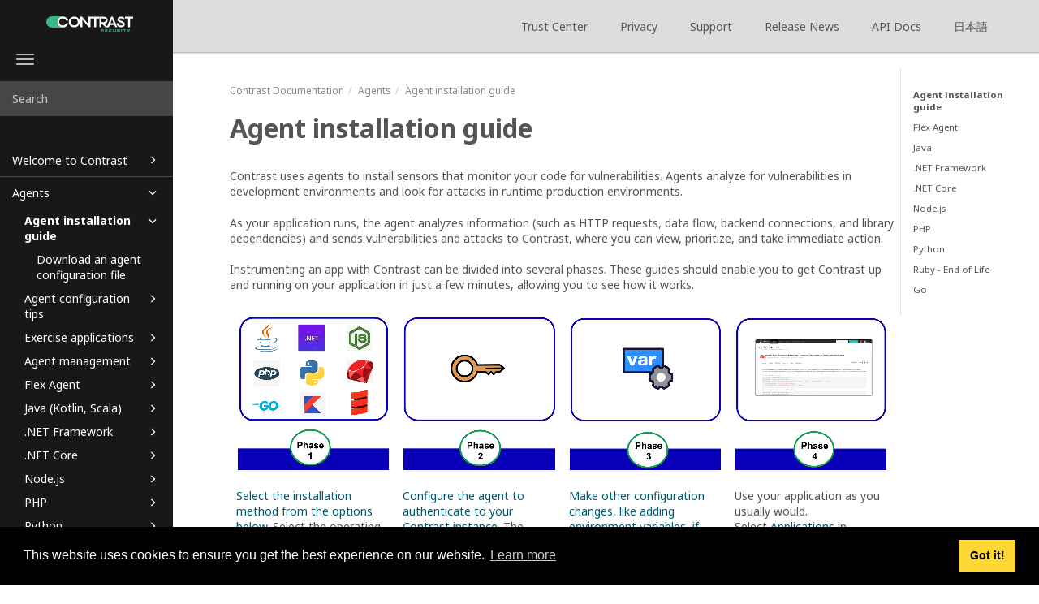

--- FILE ---
content_type: text/html
request_url: https://docs.contrastsecurity.com/en/get-started-agent-installation.html
body_size: 38629
content:
<!DOCTYPE html>
<html xmlns="http://www.w3.org/1999/xhtml" lang="en" xml:lang="en" dir="ltr"><head><meta http-equiv="Content-Type" content="text/html; charset=UTF-8"/>
<meta http-equiv="x-ua-compatible" content="IE=edge"></meta><meta name="format-detection" content="telephone=no"></meta><meta name="viewport" content="width=device-width, initial-scale=1"></meta><meta name="search" content="default"></meta><meta name="use.ic" content="no"></meta><meta name="zd-site-verification" content="n3lu3dyuorp7lc11eeqgc2"></meta><meta name="tocstandalone" content="yes"></meta><meta name="theme" content="1"></meta><meta name="search.placeholder" content="Search"></meta><meta name="search.results" content="Search results"></meta><meta name="no.search.results" content="No results found"></meta><script type="text/javascript">
var theme = '1';

			
			window.versionsfile = '';


			window.indexDict = new Array();
			window.store = {};
			window.portalLanguage = 'en';
			window.enterKey = 'search';
			
			
				var fuse_threshold = 0.3;
			
					var local_csh = false;
				
					var anchoroption = false;
					var instantsearch_minlength = 1;
						
			var useanchorlinks = false;
			
					var collapseTocSectionOnLinkTitleClick = true;
				</script><title>Agent installation guide</title><link rel="stylesheet" type="text/css" href="../css/docbook.css"></link><link rel="stylesheet" type="text/css" href="../css/font-awesome.css"></link><link rel="stylesheet" type="text/css" href="../css/roboto.font.css"></link><link rel="stylesheet" type="text/css" href="../css/theme1.css?version=20260116"></link><link rel="stylesheet" type="text/css" href="../css/theme1-colors.css?version=20260116"></link><link rel="stylesheet" type="text/css" href="../css/content-theme2.css?version=20260116"></link><link rel="stylesheet" type="text/css" href="../css/sm-core-css.css"></link><link rel="stylesheet" type="text/css" href="../css/sm-simple.css"></link><link rel="stylesheet" type="text/css" href="../css/style-print.css"></link><link rel="stylesheet" type="text/css" href="../css/style-common.css"></link><link rel="stylesheet" type="text/css" href="../css/style-modern-tables.css"></link><link rel="stylesheet" type="text/css" href="../css/rwd-table.min.css"></link><link rel="stylesheet" type="text/css" href="../css/layout-custom-style.css?version=20260116"></link><script src="../js/jquery-3/jquery-3.4.1.min.js" type="text/javascript"></script><script src="../js/jquery-migrate-3.4.1.min.js" type="text/javascript"></script><script src="../js/materialize.min.js" type="text/javascript"></script><script src="../js/bootstrap.min.js" type="text/javascript"></script><script src="../js/purl.js" type="text/javascript"></script><script src="../js/jquery.smartmenus.js" type="text/javascript"></script><script src="js/toc.js?version=20260116" type="text/javascript"></script><script src="../js/create-toc.js" type="text/javascript"></script><script src="../js/html5-2-mp-common.js?version=20260116" type="text/javascript"></script><script src="../js/html5-2-ajax.js?version=20260116" type="text/javascript"></script><script src="../js/checklist.js" type="text/javascript"></script><script src="../js/rwd-table.min.js" type="text/javascript"></script><script src="../js/responsive-tables.js" type="text/javascript"></script><script src="../js/clipboard.min.js" type="text/javascript"></script><script src="../js/fuse.min.js" type="text/javascript"></script><script src="../js/jquery.mark.min.js" type="text/javascript"></script><script src="../js/html5.fuse.search.js?version=20260116" type="text/javascript"></script><script src="js/fuzzydata.js" type="text/javascript"></script><script src="../js/csh.js" type="text/javascript"></script><script src="../js/jquery.paligocode.js" type="text/javascript"></script><script src="../js/layout-custom-script.js?version=20260116" type="text/javascript"></script><meta name="generator" content="Paligo"></meta><link rel="prev" href="agents.html" title="Agents"></link><link rel="next" href="get-started-agent-installation.html#flex-agent-153385" title="Flex Agent"></link><script type="text/javascript" src="https://cdn.jsdelivr.net/npm/mathjax@2/MathJax.js?config=TeX-MML-AM_CHTML" crossorigin="anonymous" referrerpolicy="no-referrer" async="async"></script><link rel="icon" href="/favicon.ico" type="image/x-icon"></link><link rel="stylesheet" href="https://cdnjs.cloudflare.com/ajax/libs/cookieconsent/3.1.1/cookieconsent.min.css" crossorigin="anonymous" referrerpolicy="no-referrer"></link><script type="text/javascript" src="https://cdnjs.cloudflare.com/ajax/libs/cookieconsent/3.1.1/cookieconsent.min.js" crossorigin="anonymous" referrerpolicy="no-referrer"></script><script type="text/javascript" src="https://cdnjs.cloudflare.com/ajax/libs/js-cookie/3.0.1/js.cookie.min.js" crossorigin="anonymous" referrerpolicy="no-referrer"></script><script type="text/javascript">var privacypolicy = 'https://www.contrastsecurity.com/privacy-matters#privacy-policy';
var consenttype = 'info';
</script><script async="" src="https://www.googletagmanager.com/gtag/js?id=G-G8PMVQRKGC"></script><script type="text/javascript">const measurementId = 'G-G8PMVQRKGC';

						$(document).on('cookies.consented', () => {
							window.dataLayer = window.dataLayer || [];
							function gtag(){dataLayer.push(arguments)};

							gtag('js', new Date());
							gtag('config', measurementId);
						});
					</script><script type="text/javascript" src="../js/cookie-consent.js"></script><script type="text/javascript">
				$(document).ready(function () {
				$(".mediaobject img").addClass('materialboxed');
				//Exclude images with links
				$(".mediaobject a img").removeClass('materialboxed');
				if (!document.documentMode) {
				$('.materialboxed').materialbox();
				}});
			</script></head><body class="theme1 page-toc collapsible-sidebar-nav current-toc-section-focus" data-spy="scroll" data-target=".section-nav-container" data-offset="100" data-link-prefix=""><style type="text/css">
            div.skipnav {
            }
            div.skipnav a {
                position: fixed;
                left: -10000px;
                top: 1.5em;
                width: 1px;
                height: 1px;
                overflow: hidden;
            }
            div.skipnav a:focus, div.skipnav a:active, div.skipnav a:hover {
                background: white;
                color: black;
                box-shadow: 5px 5px 5px 0px rgba(0,0,0,0.5);
                position: fixed;
                left: 2em;
                top: 1.5em;
                width: auto;
                height: auto;
                overflow: visible;
                text-decoration: underline;
                z-index: 99999; /* has to be higher than the side panel */
    }
          </style><div class="skipnav"><a href="#content-wrapper">Skip to main content</a></div><header class="site-header"><nav class="site-header-navbar navbar navbar-fixed-top"><div class="navbar-container"><div class="navbar-header"><button type="button" class="navbar-toggle collapsed" data-toggle="collapse" data-target=".site-sidebar" aria-expanded="false" aria-controls="navbar"><span class="sr-only">Toggle navigation</span><span class="icon-bar"></span><span class="icon-bar"></span><span class="icon-bar"></span></button><div id="logotype-container" class="pull-left"><a class="navbar-brand" href="https://docs.contrastsecurity.com/index.html" target="_blank" rel="noopener"><img id="logotype-pageheader" src="../css/image/corporate-logo.svg" alt="Corporate logotype" data-role="logotype" class="logo"></img></a></div></div><div class="navbar-collapse collapse" id="navbar"><ul class="top-nav-menu sm sm-simple"><li><a href="https://www.contrastsecurity.com/trust-center" class="external-top-nav-link" target="_blank">Trust Center</a></li><li><a href="https://www.contrastsecurity.com/privacy-matters#privacy-policy" class="external-top-nav-link" target="_blank">Privacy</a></li><li><a href="https://support.contrastsecurity.com/hc/en-us" class="external-top-nav-link" target="_blank">Support</a></li><li><a href="https://docs.contrastsecurity.com/en/release.html" class="external-top-nav-link" target="_blank">Release News</a></li><li><a href="https://api.contrastsecurity.com/" class="external-top-nav-link" target="_blank">API Docs</a></li><li><a href="https://docs.contrastsecurity.jp/index.html?lang=ja" class="external-top-nav-link" target="_blank">日本語</a></li></ul></div></div></nav></header><div class="site-body"><div class="site-body-container"><div class="site-body-row"><aside class="site-sidebar"><div class="site-sidebar-header"><button type="button" class="navbar-toggle" aria-controls="nav-site-sidebar"><span class="sr-only">Toggle navigation</span><span class="icon-bar"></span><span class="icon-bar"></span><span class="icon-bar"></span></button><a href="https://docs.contrastsecurity.com/index.html" target="_blank" rel="noopener"><img id="logotype-pageheader" src="../css/image/corporate-logo.svg" alt="Corporate logotype" data-role="logotype" class="logo"></img></a></div><form class="site-sidebar-search" autocomplete="off"><input type="text" placeholder="Search" class="form-control search-field" id="aa-search-input"></input></form><div id="toc-standalone-placeholder"></div></aside><div class="site-content"><div class="toolbar top-nav-on"><div class="toolbar-tools"><div id="navbar" class="navbar-collapse collapse"><ul class="top-nav-menu sm sm-simple"><li><a href="https://www.contrastsecurity.com/trust-center" class="external-top-nav-link" target="_blank">Trust Center</a></li><li><a href="https://www.contrastsecurity.com/privacy-matters#privacy-policy" class="external-top-nav-link" target="_blank">Privacy</a></li><li><a href="https://support.contrastsecurity.com/hc/en-us" class="external-top-nav-link" target="_blank">Support</a></li><li><a href="https://docs.contrastsecurity.com/en/release.html" class="external-top-nav-link" target="_blank">Release News</a></li><li><a href="https://api.contrastsecurity.com/" class="external-top-nav-link" target="_blank">API Docs</a></li><li><a href="https://docs.contrastsecurity.jp/index.html?lang=ja" class="external-top-nav-link" target="_blank">日本語</a></li></ul></div><div class="tool-print"><i class="fa fa-print" aria-hidden="true">print</i></div><div class="tool-search"><i class="fa fa-search" aria-hidden="true"></i></div><button type="button" class="navbar-toggle collapsed" data-toggle="collapse" data-target=".site-sidebar" aria-expanded="false" aria-controls="navbar"><span class="sr-only">Toggle navigation</span><span class="icon-bar"></span><span class="icon-bar"></span><span class="icon-bar"></span></button></div></div><main><div id="top-pager"><ul class="pager"><li class="previous"><a accesskey="p" class="prev pull-left prev visible-lg visible-md" id="header-navigation-prev" href="agents.html">Prev</a></li><li class="next"><a accesskey="n" class="pull-right next visible-lg visible-md" id="header-navigation-next" href="get-started-agent-installation.html#flex-agent-153385">Next</a></li></ul></div><article class="topic content-container" id="content-wrapper"><div id="topic-content" class="topic-content"><div class="breadcrumb-container"><ul class="breadcrumb"><li class="breadcrumb-link"><a href="index-en.html"><span class="phrase">Contrast</span> Documentation</a></li><li class="breadcrumb-link"><a href="agents.html">Agents</a></li><li class="breadcrumb-node">Agent installation guide</li></ul></div><section xml:lang="en" lang="en" dir="ltr" class="section taxonomy-platform-configuration-reference" data-origin-id="UUID-62b3b446-932f-aaab-61f2-afe5dba2318e" data-legacy-id="UUID-cc0c1692-2741-d9a7-45d9-199ef7fda498" data-permalink="get-started-agent-installation.html" data-topic-level="1" data-relative-prefix="" data-time-modified="December 9, 2025" data-publication-date="January 16, 2026" id="agent-installation-guide"><div class="titlepage"><div><div class="title"><h1 class="title" style="clear: both">Agent installation guide</h1></div></div></div><p>Contrast uses agents to install sensors that monitor your code for vulnerabilities. Agents analyze for vulnerabilities in development environments and look for attacks in runtime production environments.</p><p>As your application runs, the agent analyzes information (such as HTTP requests, data flow, backend connections, and library dependencies) and sends vulnerabilities and attacks to Contrast, where you can view, prioritize, and take immediate action.</p><p>Instrumenting an app with Contrast can be divided into several phases. These guides should enable you to get Contrast up and running on your application in just a few minutes, allowing you to see how it works.</p><div class="informaltable table-responsive"><table style="width:100%;" class="informaltable frame-void rules-none"><colgroup><col style="width:25%;"></col><col style="width:25%;"></col><col style="width:25%;"></col><col style="width:25%;"></col></colgroup><tbody><tr><td class="td"><div class="mediaobject"><img src="image/uuid-2efb00f1-8cf3-fce8-4d74-d727d6efbda9.png" style="" alt="agent__install__1_1_1.png" title="agent__install__1_1_1.png"></img></div></td><td class="td"><div class="mediaobject"><img src="image/uuid-99a855b1-7f7f-6a04-6dfe-14e085f6c435.png" style="" alt="agent__install__2_2_2.png" title="agent__install__2_2_2.png"></img></div></td><td class="td"><div class="mediaobject"><img src="image/uuid-6f8f853a-4da4-ffcf-f485-d25363b1fd4e.png" style="" alt="agent__install__3_3_3.png" title="agent__install__3_3_3.png"></img></div></td><td class="td"><div class="mediaobject"><img src="image/uuid-b9878d94-102b-936e-c41e-6dc7abae39d8.png" style="" alt="agent__install__4_4_4.png" title="agent__install__4_4_4.png"></img></div></td></tr><tr><td class="td"><p><a class="link linktype-component" href="get-started-agent-installation.html#java-153385" title="Java">Select the installation method from the options below.</a> Select the operating system and the deployment method.</p></td><td class="td"><p><a class="link linktype-component" href="configuration-settings.html" title="Agent configuration tips">Configure the agent to authenticate to your Contrast instance.</a> The generated agent key will contain an embedded, encoded API key.</p></td><td class="td"><p><a class="link linktype-component" href="additional-configuration.html#additional-configuration-values-set-with-environment-variables" title="Additional configuration values set with environment variables">Make other configuration changes, like adding environment variables, if needed.</a> These are recommended configurations for an optimal Contrast experience.</p></td><td class="td"><p>Use your application as you usually would. Select <a class="link linktype-component" href="applications.html" title="Applications">Applications</a> in Contrast. You should see the name of your application.</p></td></tr></tbody></table></div><p>Installation varies depending on the agent, the Contrast product(s) you are using, and where you want to install Contrast. For example, this could be:</p><div class="itemizedlist"><ul class="itemizedlist" style="list-style-type: disc; "><li class="listitem"><p>On an application server or web server</p></li><li class="listitem"><p>In a build pipeline or container</p></li><li class="listitem"><p>In a Develop, QA, or Production environment</p></li></ul></div><p>Once you see how it works, you can modify it in various ways to suit your needs. You can explore <a class="link linktype-component" href="agents.html" title="Agents">Contrast Documentation</a> for further information about how to adapt Contrast to your situation.</p><div dir="ltr" class="tip"><h3 class="title">Tip</h3><p>For future installations, consider your organization's build tools and deployment pipeline, your security goals and the environments where you want to use Contrast. You can read about <a class="link linktype-component" href="integrations.html" title="Integrations">other methods to install Contrast</a> that may better adapt to your situation.</p></div><section dir="ltr" class="section" data-origin-id="" data-legacy-id="UUID-cc0c1692-2741-d9a7-45d9-199ef7fda498_section-idm235041564049234" data-publication-date="January 16, 2026" id="flex-agent-153385"><div class="titlepage"><div><div class="title"><h2 class="title" style="clear: both"><span class="phrase">Flex Agent</span></h2></div></div></div><p>The easiest way to deploy multiple agents at one time is to use the agent wizard in the Contrast web interface.</p><div class="informaltable table-responsive"><table style="width:100%;" class="informaltable frame-void rules-all"><colgroup><col align="left" style="width:35%;"></col><col align="left" style="width:35%;"></col><col align="left" style="width:30%;"></col></colgroup><thead><tr><th align="left" class="th" data-priority="1"><p>Install with a wizard</p></th><th align="left" class="th" data-priority="1"><p>Install manually</p></th><th align="left" class="th" data-priority="1"><p>Update agents</p></th></tr></thead><tbody><tr><td align="left" class="td"><p>Install the <span class="phrase">Flex Agent</span> with the <a class="link linktype-component" href="flexagent-workflow-wizard.html" title="Flex Agent wizard installation and configuration">agent wizard.</a></p></td><td align="left" class="td"><p>Follow a <a class="link linktype-component" href="flex-agent-workflow-manual.html" title="Flex Agent manual installation and configuration">step-by-step procedure</a> to install and configure the <span class="phrase">Flex Agent</span>.</p></td><td align="left" class="td"><p>Use the <span class="phrase">Flex Agent</span> to <a class="link linktype-component" href="flex-agent-updates.html" title="Manage agents with the Flex Agent">update installed agents </a>to a newer version.</p></td></tr></tbody></table></div></section><section dir="ltr" class="section" data-origin-id="" data-legacy-id="UUID-cc0c1692-2741-d9a7-45d9-199ef7fda498_section-idm4545438629156833581613803033" data-publication-date="January 16, 2026" id="java-153385"><div class="titlepage"><div><div class="title"><h2 class="title" style="clear: both">Java</h2></div></div></div><p>The easiest way to deploy Java agents is to use the agent wizard in the Contrast web interface.</p><div class="informaltable table-responsive"><table style="width:100%;" class="informaltable frame-box rules-all"><colgroup><col align="left" style="width:20%;"></col><col align="left" style="width:20%;"></col><col align="left" style="width:20%;"></col><col align="left" style="width:20%;"></col><col align="left" style="width:20%;"></col></colgroup><thead><tr><th align="left" class="th" data-priority="1"><p>Install for executable JAR</p></th><th align="left" class="th" data-priority="1"><p>Install on an app server</p></th><th align="left" class="th" data-priority="1"><p>Install with build automation tool integrations</p></th><th align="left" class="th" data-priority="1"><p>Install in a container</p></th><th align="left" class="th" data-priority="1"><p>Install with build pipelines</p></th></tr></thead><tbody><tr><td align="left" class="td"><p>Install the agent in one application <a class="link linktype-component" href="java-workflow-jar.html" title="Java installation and configuration with JAR files">with a JAR file</a>.</p></td><td align="left" class="td"><p>Install the agent on <a class="link linktype-component" href="java-workflow-appserv.html" title="Java installation and configuration to an application server">an app server</a> to provide security analysis for applications running in a test/QA or production environment.</p></td><td align="left" class="td"><p>Install the agent with <a class="link linktype-component" href="java-workflow-buildintegration.html" title="Java installation and configuration with build automation tool integrations">Contrast plugins</a> to automate the installation.</p></td><td align="left" class="td"><p>Install the agent <a class="link linktype-component" href="java-workflow-containers.html" title="Java installation and configuration in a container">in a container image</a> or with a Kubernetes operator.</p></td><td align="left" class="td"><p>Install the agent <a class="link linktype-component" href="java-workflow-pipelines.html" title="Java installation and configuration with build pipelines">using GitHub or Bitbucket</a>.</p></td></tr></tbody></table></div><p>If you want additional information or advanced methods related to the installation and deployment of Java agents, visit <a class="link linktype-component" href="java-advanced-installation.html" title="Java advanced installation">Java advanced installation</a>.</p><p>You can also use the Contrast Java agent with Contrast Assess or Contrast SCA to analyze <a class="link linktype-component" href="scala.html" title="Scala">Scala-based</a> applications or to analyze <a class="link linktype-component" href="kotlin.html" title="Kotlin">Kotlin-based</a> applications.</p></section><section dir="ltr" class="section" data-origin-id="" data-legacy-id="UUID-cc0c1692-2741-d9a7-45d9-199ef7fda498_section-idm4545438526931233581616463591" data-publication-date="January 16, 2026" id="-net-framework"><div class="titlepage"><div><div class="title"><h2 class="title" style="clear: both">.NET Framework</h2></div></div></div><p>The easiest way to deploy .NET Framework agents is to use the agent wizard in the Contrast web interface.</p><div class="informaltable table-responsive"><table style="width:100%;" class="informaltable frame-box rules-all"><colgroup><col align="left" style="width:25%;"></col><col align="left" style="width:25%;"></col><col align="left" style="width:25%;"></col><col align="left" style="width:25%;"></col></colgroup><thead><tr><th align="left" class="th" data-priority="1"><p>Install with an installer</p></th><th align="left" class="th" data-priority="1"><p>Install with Azure</p></th><th align="left" class="th" data-priority="1"><p>Install in a container</p></th><th align="left" class="th" data-priority="1"><p>Install with build pipelines</p></th></tr></thead><tbody><tr><td align="left" class="td"><p>Install with an <a class="link linktype-component" href="-net-framework-workflow-installer.html" title=".NET Framework installation and configuration with an installer">agent installer</a> for self-hosted applications or applications in IIS.</p></td><td align="left" class="td"><p>Install the agent with <a class="link linktype-component" href="-net-framework-workflow-azure.html" title=".NET Framework installation and configuration with Azure App Service">Azure App Service</a>.</p></td><td align="left" class="td"><p>Install the agent <a class="link linktype-component" href="-net-framework-workflow-container.html" title=".NET Framework installation and configuration in a container">in a container image</a>.</p></td><td align="left" class="td"><p>Install the agent using <a class="link linktype-component" href="-net-framework-workflow-pipelines.html" title=".NET Framework installation and configuration workflow with pipelines">GitHub or Bitbucket</a>.</p></td></tr></tbody></table></div><p>If you want additional information or advanced methods related to the installation and deployment of .NET Framework agents, visit <a class="link linktype-component" href="-net-framework-advanced-installation.html" title=".NET Framework advanced installation">.NET Framework advanced installation</a>.</p></section><section dir="ltr" class="section" data-origin-id="" data-legacy-id="UUID-cc0c1692-2741-d9a7-45d9-199ef7fda498_section-idm4599037192760033581624272748" data-publication-date="January 16, 2026" id="-net-core"><div class="titlepage"><div><div class="title"><h2 class="title" style="clear: both">.NET Core</h2></div></div></div><p>The easiest way to deploy .NET Core agents is to use the agent wizard in the Contrast web interface.</p><div class="informaltable table-responsive"><table style="width:100%;" class="informaltable frame-box rules-all"><colgroup><col align="left" style="width:20%;"></col><col align="left" style="width:20%;"></col><col align="left" style="width:20%;"></col><col align="left" style="width:20%;"></col><col align="left" style="width:20%;"></col></colgroup><thead><tr><th align="left" class="th" data-priority="1"><p>Basic installation</p></th><th align="left" class="th" data-priority="1"><p>Install with an installer</p></th><th align="left" class="th" data-priority="1"><p>Install with Azure</p></th><th align="left" class="th" data-priority="1"><p>Install in a container</p></th><th align="left" class="th" data-priority="1"><p>Install with build pipelines</p></th></tr></thead><tbody><tr><td align="left" class="td"><p>Install the .NET Core agent with the <a class="link linktype-component" href="-net-core-workflow-basic-install.html" title=".NET Core basic installation and configuration">basic install</a>.</p></td><td align="left" class="td"><p>Install with an <a class="link linktype-component" href="-net-core-workflow-installer.html" title=".NET Core installation and configuration with an installer">agent installer</a> for self-hosted applications or applications in IIS.</p></td><td align="left" class="td"><p>Install the agent with the <a class="link linktype-component" href="-net-core-workflow-azure.html" title=".NET Core installation and configuration with Azure App Service">Azure App Service</a>.</p></td><td align="left" class="td"><p>Install the agent <a class="link linktype-component" href="-net-core-workflow-container.html" title=".NET Core installation and configuration in a container">in a container image</a> or with a Kubernetes operator.</p></td><td align="left" class="td"><p>Install the agent using <a class="link linktype-component" href="-net-core-workflow-pipelines.html" title=".NET Core installation and configuration in a pipeline">GitHub or Bitbucket</a>.</p></td></tr></tbody></table></div><p>If you want additional information or advanced methods, including Linux, related to the installation and deployment of .NET Core agents, visit <a class="link linktype-component" href="-net-core-advanced-installation.html" title=".NET Core advanced installation">.NET Core advanced installation</a>.</p></section><section dir="ltr" class="section" data-origin-id="" data-legacy-id="UUID-cc0c1692-2741-d9a7-45d9-199ef7fda498_section-idm4545438696980833581638748713" data-publication-date="January 16, 2026" id="node-js-153385"><div class="titlepage"><div><div class="title"><h2 class="title" style="clear: both">Node.js</h2></div></div></div><p>The easiest way to deploy Node.js agents is to use the agent wizard in the Contrast web interface.</p><div class="informaltable table-responsive"><table style="width:100%;" class="informaltable frame-box rules-all"><colgroup><col align="left" style="width:25%;"></col><col align="left" style="width:25%;"></col><col align="left" style="width:25%;"></col><col align="left" style="width:25%;"></col></colgroup><thead><tr><th align="left" class="th" data-priority="1"><p>Basic installation</p></th><th align="left" class="th" data-priority="1"><p>Install in a container</p></th><th align="left" class="th" data-priority="1"><p>Install with build pipelines</p></th><th align="left" class="th" data-priority="1"><p>Install with Cloud deployment integrations</p></th></tr></thead><tbody><tr><td align="left" class="td"><p>Install the Node agent with the <a class="link linktype-component" href="node-js-workflow-basic-install.html" title="Node.js basic installation and configuration">basic install</a>.</p></td><td align="left" class="td"><p>Install the agent <a class="link linktype-component" href="node-js-workflow-container.html" title="Node.js installation and configuration in a container">in a container image</a> or with a Kubernetes operator.</p></td><td align="left" class="td"><p>Install the agent using <a class="link linktype-component" href="node-js-workflow-pipeline.html" title="Node.js installation and configuration with a pipeline">GitHub or Bitbucket</a>.</p></td><td align="left" class="td"><p>Install with <a class="link linktype-component" href="node-js-workflow-cloud-deployment.html" title="Node.js installation and configuration with Cloud deployment integrations">IBM Cloud or VMware Tanzu</a> .</p></td></tr></tbody></table></div><p>If you want additional information or advanced methods related to the installation and deployment of Node.js agents, visit <a class="link linktype-component" href="node-js-advanced-installation.html" title="Node.js advanced installation">Node.js advanced installation</a>.</p></section><section dir="ltr" class="section" data-origin-id="" data-legacy-id="UUID-cc0c1692-2741-d9a7-45d9-199ef7fda498_section-idm4572119157235233581639270669" data-publication-date="January 16, 2026" id="php"><div class="titlepage"><div><div class="title"><h2 class="title" style="clear: both">PHP</h2></div></div></div><p>The easiest way to deploy PHP agents is to use the agent wizard in the Contrast web interface.</p><div class="informaltable table-responsive"><table style="width:100%;" class="informaltable frame-box rules-all"><colgroup><col align="left" style="width:35%;"></col><col align="left" style="width:35%;"></col><col align="left" style="width:30%;"></col></colgroup><thead><tr><th align="left" class="th" data-priority="1"><p>Install by repository</p></th><th align="left" class="th" data-priority="1"><p>Install in a container</p></th><th align="left" class="th" data-priority="1"><p>Install with build pipelines</p></th></tr></thead><tbody><tr><td align="left" class="td"><p>Install the agent <a class="link linktype-component" href="php-workflow-repository.html" title="PHP installation and configuration by repository (manually)">by repository (manually)</a>.</p></td><td align="left" class="td"><p>Install the agent <a class="link linktype-component" href="php-workflow-container.html" title="PHP installation and configuration in a container">in a container image</a> or with a Kubernetes operator.</p></td><td align="left" class="td"><p>Install the agent using <a class="link linktype-component" href="php-workflow-pipeline.html" title="PHP installation and configuration with a pipeline">GitHub or Bitbucket</a>.</p></td></tr></tbody></table></div><p>If you want additional information or advanced methods related to the installation and deployment of PHP agents, visit <a class="link linktype-component" href="php-advanced-installation.html" title="PHP advanced installation">PHP advanced installation</a>.</p></section><section dir="ltr" class="section" data-origin-id="" data-legacy-id="UUID-cc0c1692-2741-d9a7-45d9-199ef7fda498_section-idm4572119482380833581639101076" data-publication-date="January 16, 2026" id="python-153385"><div class="titlepage"><div><div class="title"><h2 class="title" style="clear: both">Python</h2></div></div></div><p>The easiest way to deploy Python agents is to use the agent wizard in the Contrast web interface.</p><div class="informaltable table-responsive"><table style="width:100%;" class="informaltable frame-box rules-all"><colgroup><col align="left" style="width:35%;"></col><col align="left" style="width:35%;"></col><col align="left" style="width:30%;"></col></colgroup><thead><tr><th align="left" class="th" data-priority="1"><p>Install manually</p></th><th align="left" class="th" data-priority="1"><p>Install in a container</p></th><th align="left" class="th" data-priority="1"><p>Install with build pipelines</p></th></tr></thead><tbody><tr><td align="left" class="td"><p>Install the agent <a class="link linktype-component" href="python-workflow-middleware.html" title="Python installation and configuration by manual installation">manually</a> with the <code class="code">pip</code> command.</p></td><td align="left" class="td"><p>Install the agent <a class="link linktype-component" href="python-workflow-container.html" title="Python installation and configuration in a container">in a container image</a> or with a Kubernetes operator.</p></td><td align="left" class="td"><p>Install the agent using <a class="link linktype-component" href="python-workflow-pipeline.html" title="Python installation and configuration with a pipeline">GitHub or Bitbucket</a>.</p></td></tr></tbody></table></div><p>If you want additional information or advanced methods related to the installation and deployment of Python agents, visit <a class="link linktype-component" href="python-advanced-installation.html" title="Python advanced installation">Python advanced installation</a>.</p></section><section dir="ltr" class="section" data-origin-id="" data-legacy-id="UUID-cc0c1692-2741-d9a7-45d9-199ef7fda498_section-idm4572119003728033581638891248" data-publication-date="January 16, 2026" id="ruby---end-of-life"><div class="titlepage"><div><div class="title"><h2 class="title" style="clear: both">Ruby - End of Life</h2></div></div></div><div xml:lang="en" lang="en" dir="ltr" class="important" id="UUID-cc0c1692-2741-d9a7-45d9-199ef7fda498_UUID-f563b5d3-05a3-ffa4-d9d7-4113f3d40de9"><h3 class="title">Important</h3><p>The Ruby Agent is not currently being sold to new customers. Please contact our Sales team if you have any questions about our offerings and support for the Ruby language.</p></div><p>The easiest way to deploy the Ruby agent is to use the agent wizard in the Contrast web interface.</p><div class="informaltable table-responsive"><table style="width:100%;" class="informaltable frame-box rules-all"><colgroup><col style="width:100%;"></col></colgroup><thead><tr><th class="th" data-priority="1"><p>Install manually</p></th></tr></thead><tbody><tr><td class="td"><p>Install the agent with <a class="link linktype-component" href="ruby-workflow-middleware.html" title="Ruby installation and configuration by middleware - End of Life">middleware</a>.</p></td></tr></tbody></table></div><p>If you want additional information or advanced methods related to the installation and deployment of Ruby agents, visit <a class="link linktype-component" href="ruby-advanced-installation.html" title="Ruby advanced installation - End of Life">Ruby advanced installation</a>.</p></section><section dir="ltr" class="section" data-origin-id="" data-legacy-id="UUID-cc0c1692-2741-d9a7-45d9-199ef7fda498_section-idm4545438971715233581639681672" data-publication-date="January 16, 2026" id="go"><div class="titlepage"><div><div class="title"><h2 class="title" style="clear: both">Go</h2></div></div></div><p>The easiest way to deploy the Go agent is to use the agent wizard in the Contrast web interface.</p><div class="informaltable table-responsive"><table style="width:100%;" class="informaltable frame-box rules-all"><colgroup><col align="left" style="width:35%;"></col><col align="left" style="width:35%;"></col><col align="left" style="width:30%;"></col></colgroup><thead><tr><th align="left" class="th" data-priority="1"><p>Install with an installer</p></th><th align="left" class="th" data-priority="1"><p>Install in a container</p></th><th align="left" class="th" data-priority="1"><p>Install with build pipelines</p></th></tr></thead><tbody><tr><td align="left" class="td"><p>Install with an <a class="link linktype-component" href="go-workflow-installer.html" title="Go installation and configuration with an installer">agent installer</a>.</p></td><td align="left" class="td"><p>Install the agent <a class="link linktype-component" href="go-workflow-container.html" title="Go agent installation and configuration in a container">in a container image</a> or with a Kubernetes operator.</p></td><td align="left" class="td"><p>Install the agent using <a class="link linktype-component" href="go-workflow-pipelines.html" title="Go agent installation and configuration in a pipeline">GitHub or Bitbucket</a>.</p></td></tr></tbody></table></div><p>If you want additional information or advanced methods related to the installation and deployment of Go agents, visit <a class="link linktype-component" href="go-advanced-installation.html" title="Go advanced installation">Go advanced installation</a>.</p></section></section><div class="footer-content"><div class="section-toc section-toc-after"><div class="section-toc-title">In this section<span class="section-toc-title-delimiter">: </span></div></div><div class="glossary-definitions"></div></div><footer></footer></div></article><aside class="section-nav-container"><ul class="section-nav nav"><li><a href="#agent-installation-guide">Agent installation guide</a></li><li><a href="#flex-agent-153385">Flex Agent</a></li><li><a href="#java-153385">Java</a></li><li><a href="#-net-framework">.NET Framework</a></li><li><a href="#-net-core">.NET Core</a></li><li><a href="#node-js-153385">Node.js</a></li><li><a href="#php">PHP</a></li><li><a href="#python-153385">Python</a></li><li><a href="#ruby---end-of-life">Ruby - End of Life</a></li><li><a href="#go">Go</a></li></ul></aside><article id="search-result-wrapper"><div class="search-container" style="display: none;"><h2>Search results</h2><ul class="searchresults"></ul><p class="noresults">No results found</p></div></article><div class="feedback-panel"><div class="voting-title">Was this helpful?</div><div class="btn-group btn-group-toggle" data-toggle="buttons"><button id="feedback-yes-btn" class="btn">Yes</button><button id="feedback-no-btn" class="btn">No</button></div><div id="email-feedback" class=" toggle-feedback"><p><a href="mailto:documentation@contrastsecurity.com?subject=Feedback%20for%20help%20topic%20%22Agent%20installation%20guide%22&amp;body=%0A%09%09%09%09%0A%09%09%09%09%0A%09%09%09%09_______________________%0A%09%09%09%09%0A%09%09%09Please%20add%20your%20feedback%20above%20for%20topic%20%22Agent%20installation%20guide%22%20in%20the%20publication%20%22Contrast%20Documentation%22."><i aria-hidden="true" class="fa fa-pencil-square-o feedbackicon voting-feedbackicon"></i>Would you like to provide feedback? Just click here to suggest edits.</a></p></div></div></main><div id="bottom-pager"><ul class="pager"><li class="previous"><a accesskey="p" class="prev pull-left prev visible-lg visible-md" id="header-navigation-prev" href="agents.html">Prev</a></li><li class="next"><a accesskey="n" class="pull-right next visible-lg visible-md" id="header-navigation-next" href="get-started-agent-installation.html#flex-agent-153385">Next</a></li></ul></div><footer class="site-footer"><div class="inner"><div class="copyright"> © 2026 Contrast Security </div><div class="date-modified"><span class="date-modified-text">Last modified: </span><span class="formatted-date">December 9, 2025</span></div><div class="publication-date"><span class="publication-date-text">Publication date</span><span class="pubdate-delimiter">: </span><span class="formatted-date">January 16, 2026</span></div></div></footer></div></div></div></div></body></html>


--- FILE ---
content_type: text/javascript
request_url: https://docs.contrastsecurity.com/js/layout-custom-script.js?version=20260116
body_size: 8581
content:
//Added by PALIGO Support
$(document).ready(function () {
    //If not using standalone toc, we still need to call all the functions in toc ready, otherwise it's done when creating the standalone toc
    var tocmeta = document.querySelector('meta[name="tocstandalone"]');
    if(tocmeta){
        var tocstandalone = document.querySelector('meta[name="tocstandalone"]').content;
        if(tocstandalone == 'no'){
            $(document).trigger('toc.ready');
        }
    }

    history.replaceState(window.location.href, null, window.location.href);
    addPopover();
    initChecklist();

    initSearchField();
    
    //PALIGO SUPPORT:
    //remove the existing click handler
    $('body').off('click','a[href]');
    
    //PALIGO SUPPORT:
    //add a modified clickhandler that will handle (shift, ctrl and meta keys being pressed.)
    $(document.body).on('click', 'a[href]', function (event) {
        var clickedLink = $(this);
        var clickedhref = $(this).attr('href');

        /* Adjusting position in view for internal page toc links. */
        if($(this).closest('.section-nav-container').length){
            $(clickedhref).scrollView();
            event.preventDefault();
        }
        /* Don’t load topic on glyphicon arrow toggle-click */
        else if ($(event.target).hasClass('glyphicon') && clickedLink.parents('.nav-site-sidebar').length) {
            event.preventDefault();
        }
        /* Load entire page on version dropdown */
        else if (clickedLink.parents('.version-dropdown').length) {
            /* Bypass ajax loading and load entire page */
        }
        /*Make external links and home url redirect as usual:*/
        /*handle as external link when shift, ctrl or meta */
        else if (event.ctrlKey || event.shiftKey || event.metaKey || clickedhref.match(/^http.*|\/index\.html|^mailto/)) {
            /*Just let link work as by default*/
            //console.log("hello");
        }
        /*Make special links like with target blank work as usual:*/
        else if ($(this)[0].hasAttribute("target")){
            /*Just let link work as by default to go to other publication and reload TOC*/
        }

        /*Swagger topics need a full refresh. Handles both the topic itself, and the sub toc links:*/
        else if ($(event.target).is(".swagger-topic, .swagger-subnav")){
            /*Just let link work as by default*/
        }

        else if ($(this)[0].hasAttribute("data-olink")){
            /*Just let link work as by default to go to other publication and reload TOC*/
        }
        //for accordions:
        else if ($(this).parents('.panel-heading').length) {
            event.preventDefault();
        } else {
            event.preventDefault();
            var href = this.href;
            var hash = this.hash;

            history.pushState(href, null, href);

            loadContent(href, hash);
        }
    });
});

/**
 * Generic method to pull Url Query Parameters
 */
function getUrlParameter(sParam) {
    var sPageURL = window.location.search.substring(1),
        sURLVariables = sPageURL.split('&'),
        sParameterName,
        i;

    for (i = 0; i < sURLVariables.length; i++) {
        sParameterName = sURLVariables[i].split('=');

        if (sParameterName[0] === sParam) {
            return sParameterName[1] === undefined ? true : decodeURIComponent(sParameterName[1]);
        }
    }
};

/**
 * Update the Global navigation links
 */
$(document).ready(function () {
    changeLabel();
    $(document).ajaxComplete(function () {
    changeLabel();
    });
   });
   
   function changeLabel() {

    var lang = $('html')[0].lang

    if(lang === "" || lang === undefined || lang === null){
        // The main navigation page does not properly set the html lang value, so pull it from the query parameters
        lang = getUrlParameter("lang")
    }

    if(lang !== "" && lang !== undefined && lang !== null && navigationLanguageMap[lang] !== undefined){
        var supportlink = $('header.portal-header[data-portal-language=' + lang +'] a:contains("Support")');
        supportlink.text(navigationLanguageMap[lang].support.text);
        supportlink.attr('href', navigationLanguageMap[lang].support.link);
        supportlink.attr('target', '_blank');

       var releaselink = $('header.portal-header[data-portal-language=' + lang +'] a:contains("Release News")');
        releaselink.text(navigationLanguageMap[lang].releaseNews.text);
        releaselink.attr('href', navigationLanguageMap[lang].releaseNews.link);
        releaselink.attr('target', '_self');

        var apilink = $('header.portal-header[data-portal-language=' + lang +'] a:contains("API Docs")');
        apilink.text(navigationLanguageMap[lang].apiDocs.text);
        apilink.attr('href', navigationLanguageMap[lang].apiDocs.link);
        apilink.attr('target', '_blank');

       var privacylink = $('header.portal-header[data-portal-language=' + lang +'] a:contains("Privacy")');
        privacylink.text(navigationLanguageMap[lang].privacy.text);
        privacylink.attr('href', navigationLanguageMap[lang].privacy.link);
        privacylink.attr('target', '_blank');

       var languagelink = $('header.portal-header[data-portal-language=' + lang +'] a:contains("日本語")');
       languagelink.text(navigationLanguageMap[lang].langauge.text);
       languagelink.attr('href', navigationLanguageMap[lang].langauge.link);
       languagelink.attr('target', '_self');
    }
   }

$(document).ready(function () {
 setWelcomeText();
 $(document).ajaxComplete(function () {
 setWelcomeText();
  });
});

/**
 * Update the Global Welcome text
 */
function setWelcomeText(){
 for (var key in welcomeTextMap) {
 var element = $("header.portal-header[data-portal-language=" + key +"] > div.inner > h1");
 element.text(welcomeTextMap[key])
    }
}

var welcomeTextMap = { "en" : "Contrast Documentation",
                       "ja" : "Contrastドキュメント"};


/**
 * Maps the Global Navigation information to the locale
 */
var navigationLanguageMap = { 
    "en" : {
        "support": {
            "text":"Support",
            "link":"https://support.contrastsecurity.com/hc/en"
        },
        "releaseNews": {
            "text":"Release News",
            "link":"https://docs.contrastsecurity.com/en/release.html"
        },
        "apiDocs": {
            "text":"API Docs",
            "link":"https://api.contrastsecurity.com"
        },
        "privacy": {
            "text":"Privacy",
                "link":"https://www.contrastsecurity.com/en/privacy-matters"
            },
            "langauge": {
                "text":"日本語",
                "link":"https://docs.contrastsecurity.jp/index.html?lang=ja"
            }
    },
    "ja" : {
        "support": {
            "text":"サポート",
            "link":"https://support.contrastsecurity.com/hc/ja"
        },
        "releaseNews": {
            "text":"リリースニュース",
                "link":"https://docs.contrastsecurity.com/ja/release.html"
            },
            "apiDocs": {
                "text":"APIドキュメント",
                "link":"https://api.contrastsecurity.com"
            },
            "privacy": {
                "text":"プライバシ",
                "link":"https://www.contrastsecurity.com/ja/privacy-matters"
            },
            "langauge": {
                "text":"English",
                "link":"https://docs.contrastsecurity.com/index.html?lang=en"
            }
    }
};
/** 
 * Changes auto-generated Featured Content title to correct Japanese */

$(document).ready(function () {
    adjustJapaneseText();
    $(document).ajaxComplete(function () {
    adjustJapaneseText();
    });
    });
    
    
    function adjustJapaneseText() {
    $('.featured-content-label:contains(参照情報)').text("主なトピック");
    }
    function getEmbedCode() {
        $("pre.embedcode[data-resource^='https:']").each(function () {
          /**
           * @type {Object}
           */
          var $pre = $(this);
      
          /**
           * @type {String}
           */
          var resource = $(this).data("resource");
      
          $.get(resource)
            .fail(function () {
              throw "[Paligo] Not able to load source: " + resource;
            })
            .success(function (data) {
              let code = {
                value: data,
                language: "",
              };
      
              if (typeof hljs !== "undefined") {
                $pre.empty().addClass("hljs");
      
                if (
                  $pre.data("language") &&
                  $.inArray($pre.data("language"), hljs.listLanguages()) > -1
                ) {
                  code = hljs.highlight($pre.data("language"), code.value);
                } else {
                  code = hljs.highlightAuto(code.value);
                }
              } else {
                $pre.empty();
              }
      
              $pre.append(code.value).addClass(code.language);
            });
        });
      }
      

--- FILE ---
content_type: text/javascript
request_url: https://docs.contrastsecurity.com/en/js/toc.js?version=20260116
body_size: 120751
content:
var toc = [{
"url": "welcome-to-contrast.html",
"text": "Welcome to Contrast",
"class": "topic-link section taxonomy-type-concept"
,
"children": [
{
"url": "",
"text": "Learn about Contrast",
"class": "topic-link section taxonomy-type-concept topichead"
,
"children": [
{
"url": "get-started.html",
"text": "Welcome to Contrast",
"class": "topic-link section"
,
"children": [
{
"url": "how-contrast-works.html",
"text": "How Contrast works",
"class": "topic-link section taxonomy-type-concept"
},
{
"url": "contrast-walk-through.html",
"text": "Contrast walk through",
"class": "topic-link section taxonomy-type-concept"
},
{
"url": "assess.html",
"text": "Assess",
"class": "topic-link section taxonomy-type-concept"
},
{
"url": "sca.html",
"text": "SCA",
"class": "topic-link section taxonomy-type-concept"
},
{
"url": "protect.html",
"text": "Protect",
"class": "topic-link section taxonomy-type-concept"
,
"children": [
{
"url": "protect-licensing.html",
"text": "Contrast Protect licensing guide",
"class": "topic-link section taxonomy-type-concept"
}]
},
{
"url": "scan.html",
"text": "Scan",
"class": "topic-link section taxonomy-type-concept"
},
{
"url": "serverless-application-security.html",
"text": "Serverless Application Security",
"class": "topic-link section taxonomy-type-concept"
}]
}]
},
{
"url": "",
"text": "Learn about Northstar",
"class": "topic-link section taxonomy-type-concept topichead"
,
"children": [
{
"url": "welcome-to-northstar.html",
"text": "Welcome to Northstar",
"class": "topic-link section"
},
{
"url": "contrast-graph.html",
"text": "Contrast Graph",
"class": "topic-link section taxonomy-type-concept"
},
{
"url": "contrast-score.html",
"text": "Contrast Score",
"class": "topic-link section taxonomy-type-concept"
},
{
"url": "ast-technology.html",
"text": "Contrast AST technology",
"class": "topic-link section taxonomy-type-concept"
},
{
"url": "adr-technology.html",
"text": "ADR technology",
"class": "topic-link section taxonomy-type-concept"
}]
},
{
"url": "contrast-workflows.html",
"text": "Contrast workflows",
"class": "topic-link section taxonomy-type-concept"
,
"children": [
{
"url": "",
"text": "Workflows for Northstar",
"class": "topic-link section taxonomy-type-concept topichead"
,
"children": [
{
"url": "ciso-workflow.html",
"text": "CISO workflow",
"class": "topic-link section taxonomy-type-concept"
},
{
"url": "security-operations-analyst-workflow.html",
"text": "SOC workflow",
"class": "topic-link section taxonomy-type-concept"
},
{
"url": "appsec-workflow.html",
"text": "AppSec workflow",
"class": "topic-link section taxonomy-type-concept"
},
{
"url": "developer-workflow.html",
"text": "Developer workflow",
"class": "topic-link section taxonomy-type-concept"
}]
},
{
"url": "",
"text": "Workflows for Contrast",
"class": "topic-link section taxonomy-type-concept topichead"
,
"children": [
{
"url": "contrast-for-developers.html",
"text": "Contrast for developers",
"class": "topic-link section taxonomy-type-concept"
,
"children": [
{
"url": "contrast-analysis-options.html",
"text": "Contrast analysis paths",
"class": "topic-link section taxonomy-type-concept"
},
{
"url": "code-analysis.html",
"text": "Code analysis",
"class": "topic-link section taxonomy-type-concept"
,
"children": [
{
"url": "use-cli-for-open-source-libraries.html",
"text": "Use CLI for open source libraries",
"class": "topic-link section taxonomy-type-task"
},
{
"url": "use-cli-for-static-scanning.html",
"text": "Use CLI for static scanning",
"class": "topic-link section taxonomy-type-task"
},
{
"url": "use-cli-for-serverless-function-scanning.html",
"text": "Use CLI for serverless function scanning",
"class": "topic-link section taxonomy-type-task"
},
{
"url": "use-cli-to-find-vulnerabilities.html",
"text": "Use CLI to find vulnerabilities",
"class": "topic-link section taxonomy-type-task notinsearch"
},
{
"url": "use-github-app-for-open-source-libraries.html",
"text": "Use GitHub app for open source libraries",
"class": "topic-link section taxonomy-type-task"
},
{
"url": "connect-repos-for-open-source-library-analysis.html",
"text": "Connect repos for open source library analysis",
"class": "topic-link section taxonomy-type-task notinsearch"
},
{
"url": "use-github-action-for-static-scanning.html",
"text": "Use GitHub action for static scanning",
"class": "topic-link section taxonomy-type-task"
},
{
"url": "instrument-applications-for-open-source-libraries.html",
"text": "Instrument applications for open source libraries",
"class": "topic-link section taxonomy-type-task"
},
{
"url": "instrument-applications-to-find-vulnerabilities.html",
"text": "Instrument applications to find vulnerabilities",
"class": "topic-link section taxonomy-type-task"
},
{
"url": "use-contrast-web-interface-to-set-up-function-scanning.html",
"text": "Use Contrast web interface to set up function scanning",
"class": "topic-link section taxonomy-type-task"
},
{
"url": "use-contrast-web-interface-for-static-scanning.html",
"text": "Use Contrast web interface for static scanning",
"class": "topic-link section taxonomy-type-task"
}]
},
{
"url": "analysis-results.html",
"text": "Analysis results",
"class": "topic-link section taxonomy-type-concept"
,
"children": [
{
"url": "get-results-from-the-cli.html",
"text": "Get results from the CLI",
"class": "topic-link section taxonomy-type-task"
},
{
"url": "get-results-from-ide-integration.html",
"text": "Get results from IDE integration",
"class": "topic-link section taxonomy-type-task"
},
{
"url": "get-results-in-sarif-files.html",
"text": "Get results in SARIF files",
"class": "topic-link section taxonomy-type-task"
},
{
"url": "get-results-in-contrast-web-interface.html",
"text": "Get results in the Contrast web interface",
"class": "topic-link section taxonomy-type-task"
}]
},
{
"url": "monitor-or-block-attacks.html",
"text": "Monitor or block attacks",
"class": "topic-link section taxonomy-type-concept"
,
"children": [
{
"url": "instrument-applications-for-protect.html",
"text": "Instrument applications for Protect",
"class": "topic-link section taxonomy-type-task"
},
{
"url": "view-attack-data-in-the-contrast-web-interface.html",
"text": "View attack data in the Contrast web interface",
"class": "topic-link section taxonomy-type-task"
}]
},
{
"url": "ci-cd-integration-options.html",
"text": "CI\/CD integration options",
"class": "topic-link section taxonomy-type-concept"
,
"children": [
{
"url": "integration-of-contrast-in-ci-cd-pipelines.html",
"text": "Integration of Contrast in CI\/CD pipelines",
"class": "topic-link section taxonomy-type-concept"
},
{
"url": "contrast-ci-cd-example-walk-through.html",
"text": "Contrast CI\/CD example walk through",
"class": "topic-link section taxonomy-type-concept"
}]
},
{
"url": "ci-cd-integration-options-160024.html",
"text": "CI\/CD integration options",
"class": "topic-link section taxonomy-type-concept"
}]
}]
}]
},
{
"url": "hosted-vs-on-premises-deployment.html",
"text": "Hosted versus on-premises deployment",
"class": "topic-link section taxonomy-platform-configuration-reference"
},
{
"url": "performance.html",
"text": "Performance",
"class": "topic-link section taxonomy-type-concept"
}]
},
{
"url": "agents.html",
"text": "Agents",
"class": "topic-link section taxonomy-type-concept"
,
"children": [
{
"url": "get-started-agent-installation.html",
"text": "Agent installation guide",
"class": "topic-link section taxonomy-platform-configuration-reference"
,
"children": [
{
"url": "download-agent-configuration-file.html",
"text": "Download an agent configuration file",
"class": "topic-link section taxonomy-type-task"
}]
},
{
"url": "configuration-settings.html",
"text": "Agent configuration tips",
"class": "topic-link section taxonomy-agent-configure taxonomy-type-task"
,
"children": [
{
"url": "find-the-agent-keys.html",
"text": "Find the agent keys",
"class": "topic-link section taxonomy-type-task"
},
{
"url": "order-of-precedence.html",
"text": "Order of precedence",
"class": "topic-link section taxonomy-type-concept"
,
"children": [
{
"url": "yaml-configuration.html",
"text": "YAML configuration",
"class": "topic-link section"
},
{
"url": "contrast-agent-configuration-editor.html",
"text": "Agent configuration editor",
"class": "topic-link section taxonomy-type-task"
},
{
"url": "environment-variables.html",
"text": "Environment variables",
"class": "topic-link section"
}]
},
{
"url": "additional-configuration.html",
"text": "Additional configuration",
"class": "topic-link section taxonomy-agent-configure taxonomy-type-concept"
}]
},
{
"url": "exercise-applications.html",
"text": "Exercise applications",
"class": "topic-link section taxonomy-platform-configuration-reference"
,
"children": [
{
"url": "deployment-to-ci-cd-pipeline.html",
"text": "Deployment to CI\/CD pipeline",
"class": "topic-link section taxonomy-type-concept"
},
{
"url": "deployment-with-manual-testing.html",
"text": "Deployment with manual testing",
"class": "topic-link section taxonomy-type-concept"
},
{
"url": "deployment-with-web-application-testing.html",
"text": "Deployment with web application test tools",
"class": "topic-link section taxonomy-type-concept"
},
{
"url": "deployment-with-api-test-tools.html",
"text": "Deployment with API test tools",
"class": "topic-link section taxonomy-type-concept"
},
{
"url": "deployment-with-dast-tools.html",
"text": "Deployment with DAST tools",
"class": "topic-link section taxonomy-type-concept"
},
{
"url": "deployment-with-open-source-crawlers.html",
"text": "Deployment with open-source crawlers",
"class": "topic-link section taxonomy-type-concept"
},
{
"url": "deployment-with-manual-pen-testing.html",
"text": "Deployment with manual penetration testing",
"class": "topic-link section taxonomy-type-concept"
},
{
"url": "deployment-with-burp-suite-pen-testing.html",
"text": "Deployment with Burp Suite-based penetration testing",
"class": "topic-link section taxonomy-type-concept"
},
{
"url": "use-curl-and-assess.html",
"text": "User curl commands with Assess data",
"class": "topic-link section taxonomy-type-concept"
}]
},
{
"url": "agent-management.html",
"text": "Agent management",
"class": "topic-link section taxonomy-type-concept"
,
"children": [
{
"url": "view-agent-health.html",
"text": "View agent health",
"class": "topic-link section taxonomy-type-task"
},
{
"url": "view-agent-details.html",
"text": "View agent details",
"class": "topic-link section taxonomy-type-task"
},
{
"url": "manage-agents.html",
"text": "Manage outdated or unsupported agents",
"class": "topic-link section taxonomy-type-task"
},
{
"url": "manage-agent-configuration.html",
"text": "Manage agent configuration conflicts",
"class": "topic-link section taxonomy-type-task"
},
{
"url": "manage-agents-not-reporting-data.html",
"text": "Manage agents not sending data",
"class": "topic-link section taxonomy-type-task"
}]
},
{
"url": "flex-agent.html",
"text": "Flex Agent",
"class": "topic-link section taxonomy-type-concept"
,
"children": [
{
"url": "flexagent-workflows.html",
"text": "Flex Agent workflows",
"class": "topic-link section taxonomy-type-concept"
,
"children": [
{
"url": "flexagent-workflow-wizard.html",
"text": "Flex Agent with wizard",
"class": "topic-link section taxonomy-type-task"
},
{
"url": "flex-agent-workflow-manual.html",
"text": "Flex Agent manual install",
"class": "topic-link section taxonomy-type-task"
},
{
"url": "flex-agent-updates.html",
"text": "Agent management with Flex Agent",
"class": "topic-link section taxonomy-type-task"
},
{
"url": "flex-agent-workflow-uninstall.html",
"text": "Flex Agent uninstall",
"class": "topic-link section taxonomy-type-task"
}]
}]
},
{
"url": "java.html",
"text": "Java (Kotlin, Scala)",
"class": "topic-link section taxonomy-agent-java taxonomy-agent-node-js taxonomy-type-concept"
,
"children": [
{
"url": "java-workflows.html",
"text": "Java workflows",
"class": "topic-link section taxonomy-agent-install taxonomy-agent-java taxonomy-agent-node-js taxonomy-type-concept"
,
"children": [
{
"url": "java-workflow-jar.html",
"text": "Java with JAR files",
"class": "topic-link section taxonomy-agent-install taxonomy-agent-java taxonomy-agent-node-js taxonomy-type-task taxonomy-user-type-developer"
},
{
"url": "java-workflow-appserv.html",
"text": "Java to an app server",
"class": "topic-link section taxonomy-agent-install taxonomy-agent-java taxonomy-agent-node-js taxonomy-platform-configuration-reference"
},
{
"url": "java-workflow-buildintegration.html",
"text": "Java with build automation tools",
"class": "topic-link section taxonomy-agent-install taxonomy-agent-java taxonomy-agent-node-js taxonomy-type-task"
},
{
"url": "java-workflow-containers.html",
"text": "Java in a container",
"class": "topic-link section taxonomy-agent-install taxonomy-agent-java taxonomy-agent-node-js taxonomy-type-task notinsearch"
},
{
"url": "java-workflow-pipelines.html",
"text": "Java with build pipelines",
"class": "topic-link section taxonomy-agent-install taxonomy-agent-java taxonomy-agent-node-js taxonomy-type-task"
}]
},
{
"url": "java-advanced-installation.html",
"text": "Java advanced installation",
"class": "topic-link section taxonomy-type-concept"
,
"children": [
{
"url": "kotlin.html",
"text": "Kotlin",
"class": "topic-link section taxonomy-agent-java taxonomy-agent-node-js taxonomy-type-concept"
},
{
"url": "scala.html",
"text": "Scala",
"class": "topic-link section"
},
{
"url": "java-telemetry.html",
"text": "Java agent telemetry",
"class": "topic-link section taxonomy-agent-java taxonomy-agent-node-js taxonomy-type-concept"
},
{
"url": "java-middleware-deduplication.html",
"text": "Java vulnerability deduplication",
"class": "topic-link section taxonomy-agent-java taxonomy-agent-node-js taxonomy-type-concept"
},
{
"url": "install-the-java-agent.html",
"text": "Install",
"class": "topic-link section taxonomy-type-task"
},
{
"url": "maven-central.html",
"text": "Maven Central",
"class": "topic-link section taxonomy-type-task"
},
{
"url": "rpm-repository.html",
"text": "RPM",
"class": "topic-link section taxonomy-type-task"
},
{
"url": "install-java-with-debian.html",
"text": "Debian",
"class": "topic-link section taxonomy-type-task"
},
{
"url": "install-java-agent-in-a-container.html",
"text": "Install using a container",
"class": "topic-link section"
},
{
"url": "install-with-existing-gradle-project-with-docker.html",
"text": "Install in an existing Gradle project",
"class": "topic-link section taxonomy-type-task"
},
{
"url": "install-java-agent-with-aws-elastic-beanstalk.html",
"text": "Install the Java agent with AWS Elastic Beanstalk",
"class": "topic-link section taxonomy-type-task"
},
{
"url": "java-with-infrastructure-tools.html",
"text": "Install Java with infrastructure as code tools",
"class": "topic-link section taxonomy-type-concept"
},
{
"url": "installation-with-vmware-tanzu.html",
"text": "Java installation with VMware Tanzu",
"class": "topic-link section taxonomy-type-concept"
,
"children": [
{
"url": "add-contrast-service-broker.html",
"text": "Add Contrast service broker",
"class": "topic-link section taxonomy-type-task"
},
{
"url": "add-contrast-service-broker-tile.html",
"text": "Add Contrast service broker tile",
"class": "topic-link section taxonomy-type-task"
},
{
"url": "set-up-agent-proxy-communication.html",
"text": "Set up proxy communication",
"class": "topic-link section taxonomy-type-task"
}]
},
{
"url": "automatic-updates-on-linux.html",
"text": "Automatic updates on Linux",
"class": "topic-link section taxonomy-type-task"
},
{
"url": "chef-cookbook.html",
"text": "Chef cookbook",
"class": "topic-link section taxonomy-type-concept"
},
{
"url": "java-app-servers.html",
"text": "Application servers",
"class": "topic-link section"
,
"children": [
{
"url": "jboss---wildfly.html",
"text": "JBoss \/ WildFly",
"class": "topic-link section taxonomy-type-task"
},
{
"url": "jetty.html",
"text": "Jetty",
"class": "topic-link section taxonomy-type-task"
},
{
"url": "tomcat.html",
"text": "Tomcat",
"class": "topic-link section taxonomy-type-task"
},
{
"url": "weblogic.html",
"text": "WebLogic",
"class": "topic-link section taxonomy-type-task"
},
{
"url": "websphere.html",
"text": "WebSphere",
"class": "topic-link section taxonomy-type-task"
}]
},
{
"url": "java-quick-start-guide.html",
"text": "Java Quick Start Guide",
"class": "topic-link section"
}]
},
{
"url": "java-advanced-configuration.html",
"text": "Java advanced configuration",
"class": "topic-link section taxonomy-type-concept"
,
"children": [
{
"url": "java-configuration.html",
"text": "Configure",
"class": "topic-link section"
,
"children": [
{
"url": "java-system-properties.html",
"text": "Java system properties",
"class": "topic-link section taxonomy-type-concept"
},
{
"url": "java-yaml-template.html",
"text": "Java YAML configuration template",
"class": "topic-link section"
},
{
"url": "standalone-applications.html",
"text": "Standalone applications",
"class": "topic-link section taxonomy-type-task"
},
{
"url": "tls.html",
"text": "TLS",
"class": "topic-link section taxonomy-type-task"
},
{
"url": "java-9-modules.html",
"text": "Java 9 Modules",
"class": "topic-link section taxonomy-type-concept"
},
{
"url": "java-2-security-manager.html",
"text": "Java 2 security",
"class": "topic-link section"
}]
}]
}]
},
{
"url": "-net-framework.html",
"text": ".NET Framework",
"class": "topic-link section taxonomy-agent--net-framework taxonomy-type-concept"
,
"children": [
{
"url": "-net-framework-workflows.html",
"text": ".NET Framework workflows",
"class": "topic-link section taxonomy-agent--net-framework taxonomy-agent-install taxonomy-type-concept"
,
"children": [
{
"url": "-net-framework-workflow-installer.html",
"text": ".NET Framework with an installer",
"class": "topic-link section taxonomy-agent--net-framework taxonomy-agent-install taxonomy-platform-configuration-reference"
},
{
"url": "-net-framework-workflow-azure.html",
"text": ".NET Framework with Azure App Service",
"class": "topic-link section taxonomy-agent--net-framework taxonomy-agent-install taxonomy-platform-configuration-reference"
},
{
"url": "-net-framework-workflow-container.html",
"text": ".NET Framework in a container",
"class": "topic-link section taxonomy-agent--net-framework taxonomy-agent-install taxonomy-platform-configuration-reference"
},
{
"url": "-net-framework-workflow-pipelines.html",
"text": ".NET Framework in pipelines",
"class": "topic-link section taxonomy-agent--net-framework taxonomy-agent-install taxonomy-type-task"
}]
},
{
"url": "-net-framework-advanced-installation.html",
"text": ".NET Framework advanced installation",
"class": "topic-link section taxonomy-agent--net-framework taxonomy-type-concept"
,
"children": [
{
"url": "-net-telemetry.html",
"text": "Telemetry",
"class": "topic-link section taxonomy-agent--net-framework"
},
{
"url": "install--net-framework.html",
"text": "Install",
"class": "topic-link section taxonomy-type-task"
,
"children": [
{
"url": "-net-framework-windows-installer.html",
"text": "Windows installer",
"class": "topic-link section taxonomy-type-task"
},
{
"url": "-net-framework-with-azure-app-service.html",
"text": "Azure App Service",
"class": "topic-link section taxonomy-type-task"
},
{
"url": "docker-for--net-framework.html",
"text": "Install using a container",
"class": "topic-link section taxonomy-type-task"
},
{
"url": "-net-framework-with-nuget.html",
"text": ".NET Framework with NuGet",
"class": "topic-link section taxonomy-agent--net-framework taxonomy-type-task"
},
{
"url": "webapi-owin.html",
"text": "Web API and Owin",
"class": "topic-link section taxonomy-type-task"
},
{
"url": "agent-upgrade-service.html",
"text": "Agent upgrade service",
"class": "topic-link section taxonomy-agent--net-core"
},
{
"url": "-net-framework-update-agent.html",
"text": "Update the .NET Framework agent",
"class": "topic-link section taxonomy-agent--net-framework taxonomy-type-task"
}]
},
{
"url": "application-pools.html",
"text": "Application pools",
"class": "topic-link section taxonomy-agent--net-framework taxonomy-type-task"
,
"children": [
{
"url": "denylist-or-allowlist-an-application-pool.html",
"text": "Denylist or allowlist an application pool",
"class": "topic-link section taxonomy-agent--net-framework taxonomy-type-task"
}]
}]
},
{
"url": "-net-framework-advanced-configuration.html",
"text": ".NET Framework advanced configuration",
"class": "topic-link section taxonomy-agent--net-framework taxonomy-type-concept"
,
"children": [
{
"url": "-net-framework-configuration.html",
"text": "Configure",
"class": "topic-link section"
},
{
"url": "-net-framework-profiler-chaining.html",
"text": "Profiler chaining",
"class": "topic-link section taxonomy-type-task"
},
{
"url": "-net-agent-explorer.html",
"text": ".NET Agent Explorer",
"class": "topic-link section taxonomy-agent--net-framework taxonomy-type-concept"
},
{
"url": "azure.html",
"text": "Use with Azure",
"class": "topic-link section taxonomy-type-task"
},
{
"url": "azure-service-fabric.html",
"text": "Azure Service Fabric",
"class": "topic-link section taxonomy-type-task"
}]
}]
},
{
"url": "-net-core.html",
"text": ".NET Core",
"class": "topic-link section taxonomy-agent--net-core taxonomy-type-concept"
,
"children": [
{
"url": "-net-core-workflows.html",
"text": ".NET Core workflows",
"class": "topic-link section taxonomy-agent--net-core taxonomy-agent-install taxonomy-type-concept"
,
"children": [
{
"url": "-net-core-workflow-basic-install.html",
"text": ".NET Core basic install",
"class": "topic-link section taxonomy-agent--net-core taxonomy-agent-install taxonomy-platform-configuration-reference"
},
{
"url": "-net-core-workflow-installer.html",
"text": ".NET Core with an installer",
"class": "topic-link section taxonomy-agent--net-core taxonomy-agent-install taxonomy-platform-configuration-reference"
},
{
"url": "-net-core-workflow-azure.html",
"text": ".NET Core with Azure App Service",
"class": "topic-link section taxonomy-agent--net-core taxonomy-agent-install taxonomy-platform-configuration-reference"
},
{
"url": "-net-core-workflow-container.html",
"text": ".NET Core in a container",
"class": "topic-link section taxonomy-agent--net-core taxonomy-agent-install taxonomy-platform-configuration-reference"
},
{
"url": "-net-core-workflow-pipelines.html",
"text": ".NET Core with a pipeline",
"class": "topic-link section taxonomy-agent--net-core taxonomy-agent-install taxonomy-type-task"
}]
},
{
"url": "-net-core-advanced-installation.html",
"text": ".NET Core advanced installation",
"class": "topic-link section taxonomy-agent-install taxonomy-type-concept"
,
"children": [
{
"url": "-net-telemetry-151814.html",
"text": "Telemetry",
"class": "topic-link section taxonomy-agent--net-framework"
},
{
"url": "install--net-core.html",
"text": "Install",
"class": "topic-link section taxonomy-agent-install taxonomy-type-task"
},
{
"url": "-net-core-manual.html",
"text": "Manual installation",
"class": "topic-link section taxonomy-agent-install taxonomy-type-task"
},
{
"url": "-net-core-windows-installer.html",
"text": ".NET Core agent for IIS installer",
"class": "topic-link section taxonomy-agent-install"
},
{
"url": "-net-core-with-nuget.html",
"text": ".NET Core with NuGet",
"class": "topic-link section taxonomy-agent-install taxonomy-type-task"
},
{
"url": "-net-core-with-azure-app-service.html",
"text": "Azure App Service",
"class": "topic-link section taxonomy-agent-install taxonomy-type-task"
},
{
"url": "install--net-core-agent-in-a-container.html",
"text": "Install using a container",
"class": "topic-link section taxonomy-agent-install taxonomy-type-task"
},
{
"url": "-net-with-infrastructure-tools.html",
"text": "Install .NET agents with infrastructure as code tools",
"class": "topic-link section taxonomy-type-concept"
,
"children": [
{
"url": "install--net-agents-with-azure-resource-manager.html",
"text": ".NET agents with Azure Resource Manager",
"class": "topic-link section taxonomy-type-task notinsearch"
},
{
"url": "install--net-agents-with-terraform.html",
"text": ".NET agents with Terraform",
"class": "topic-link section taxonomy-agent-install taxonomy-type-task"
}]
},
{
"url": "agent-upgrade-service-151810.html",
"text": "Agent upgrade service",
"class": "topic-link section taxonomy-agent--net-core"
},
{
"url": "-net-core-update-agent.html",
"text": "Update .NET Core agent",
"class": "topic-link section taxonomy-agent--net-core taxonomy-type-task"
}]
},
{
"url": "-net-core-advanced-configuration.html",
"text": ".NET Core advanced configuration",
"class": "topic-link section taxonomy-agent-configure"
,
"children": [
{
"url": "-net-core-configuration.html",
"text": "Configure",
"class": "topic-link section taxonomy-agent-configure"
},
{
"url": "-net-agent-explorer-154104.html",
"text": ".NET Agent Explorer",
"class": "topic-link section taxonomy-agent--net-framework taxonomy-type-concept"
},
{
"url": "azure-functions.html",
"text": "Azure functions",
"class": "topic-link section taxonomy-agent--net-core taxonomy-type-concept"
},
{
"url": "-net-core-profiler-chaining.html",
"text": "Profiler chaining",
"class": "topic-link section taxonomy-type-task"
}]
}]
},
{
"url": "node-js-agent.html",
"text": "Node.js",
"class": "topic-link section taxonomy-agent-node-js taxonomy-type-concept"
,
"children": [
{
"url": "node-js-workflows.html",
"text": "Node.js workflows",
"class": "topic-link section taxonomy-agent-install taxonomy-agent-node-js taxonomy-type-concept"
,
"children": [
{
"url": "node-js-workflow-basic-install.html",
"text": "Node.js basic install",
"class": "topic-link section taxonomy-agent-install taxonomy-agent-node-js taxonomy-platform-configuration-reference"
},
{
"url": "node-js-workflow-container.html",
"text": "Node.js in a container",
"class": "topic-link section taxonomy-agent-install taxonomy-agent-node-js taxonomy-platform-configuration-reference"
},
{
"url": "node-js-workflow-pipeline.html",
"text": "Node.js with a pipeline",
"class": "topic-link section taxonomy-agent-install taxonomy-agent-node-js taxonomy-type-task"
},
{
"url": "node-js-workflow-cloud-deployment.html",
"text": "Node.js with Cloud deployment integrations",
"class": "topic-link section taxonomy-agent-install taxonomy-agent-node-js taxonomy-platform-configuration-reference"
}]
},
{
"url": "node-js-advanced-installation.html",
"text": "Node.js advanced installation",
"class": "topic-link section"
,
"children": [
{
"url": "install-node-js.html",
"text": "Install",
"class": "topic-link section taxonomy-type-task"
},
{
"url": "node-js-telemetry.html",
"text": "Telemetry",
"class": "topic-link section taxonomy-agent-node-js taxonomy-platform-configuration-reference"
},
{
"url": "ibm-cloud.html",
"text": "IBM Cloud",
"class": "topic-link section taxonomy-type-task"
},
{
"url": "install-node-js-agent-with-vmware-tanzu.html",
"text": "Install with VMware Tanzu",
"class": "topic-link section taxonomy-type-task notinsearch"
,
"children": [
{
"url": "add-contrast-broker-tile-node-js.html",
"text": "Add Contrast service broker tile",
"class": "topic-link section taxonomy-type-task notinsearch"
},
{
"url": "add-contrast-service-broker-node-js.html",
"text": "Add the Contrast service broker",
"class": "topic-link section taxonomy-type-task notinsearch"
}]
},
{
"url": "node-js-update-agent.html",
"text": "Update the Node.js agent",
"class": "topic-link section taxonomy-agent-node-js"
},
{
"url": "install-node-js-agent-in-a-container.html",
"text": "Install using a container",
"class": "topic-link section"
,
"children": [
{
"url": "install-node-js-agent-creating-docker-image.html",
"text": "Install when creating Docker image",
"class": "topic-link section taxonomy-type-task"
},
{
"url": "legacy---install-node-js-agent-creating-docker-image.html",
"text": "Legacy - Install when creating Docker image",
"class": "topic-link section taxonomy-type-task"
},
{
"url": "distroless-containers.html",
"text": "Distroless containers",
"class": "topic-link section taxonomy-type-task"
}]
},
{
"url": "install-node-js-manually.html",
"text": "Install manually",
"class": "topic-link section taxonomy-type-task"
},
{
"url": "node-js-agent-rewriter-cli.html",
"text": "Reduce container startup time",
"class": "topic-link section taxonomy-agent-node-js taxonomy-type-concept"
},
{
"url": "use-the-node-js-agent-with-esm.html",
"text": "Use the Node.js agent with ESM",
"class": "topic-link section taxonomy-agent-node-js taxonomy-type-concept"
},
{
"url": "transpilers,-compilers-and-the-node-js-agent.html",
"text": "Transpilers, compilers and source maps",
"class": "topic-link section taxonomy-agent-node-js taxonomy-type-concept"
}]
},
{
"url": "node-js-advanced-configuration.html",
"text": "Node.js advanced configuration",
"class": "topic-link section taxonomy-type-concept"
,
"children": [
{
"url": "node-js-configuration.html",
"text": "Configure",
"class": "topic-link section"
,
"children": [
{
"url": "node-js-yaml-template.html",
"text": "Node.js YAML template",
"class": "topic-link section"
}]
}]
}]
},
{
"url": "php.html",
"text": "PHP",
"class": "topic-link section taxonomy-agent-php taxonomy-type-concept"
,
"children": [
{
"url": "php-workflows.html",
"text": "PHP workflows",
"class": "topic-link section taxonomy-agent-install taxonomy-agent-php taxonomy-type-concept"
,
"children": [
{
"url": "php-workflow-repository.html",
"text": "PHP by repository",
"class": "topic-link section taxonomy-agent-install taxonomy-agent-php taxonomy-platform-configuration-reference"
},
{
"url": "php-workflow-container.html",
"text": "PHP in a container",
"class": "topic-link section taxonomy-agent-install taxonomy-agent-php taxonomy-type-task"
},
{
"url": "php-workflow-pipeline.html",
"text": "PHP with a pipeline",
"class": "topic-link section taxonomy-agent-install taxonomy-agent-php taxonomy-type-task"
}]
},
{
"url": "php-advanced-installation.html",
"text": "PHP advanced installation",
"class": "topic-link section taxonomy-type-concept"
,
"children": [
{
"url": "install-php.html",
"text": "Install",
"class": "topic-link section taxonomy-type-task"
,
"children": [
{
"url": "install-php-on-lando.html",
"text": "Lando",
"class": "topic-link section taxonomy-type-task notinsearch"
},
{
"url": "install-php-with-rpm-or-linux.html",
"text": "RPM or Amazon Linux 2023",
"class": "topic-link section"
},
{
"url": "install-php-with-debian.html",
"text": "Debian",
"class": "topic-link section"
}]
}]
},
{
"url": "php-advanced-configuration.html",
"text": "PHP advanced configuration",
"class": "topic-link section taxonomy-type-concept"
,
"children": [
{
"url": "php-configuration.html",
"text": "Configure",
"class": "topic-link section"
},
{
"url": "php-yaml-template.html",
"text": "PHP YAML template",
"class": "topic-link section"
}]
}]
},
{
"url": "python.html",
"text": "Python",
"class": "topic-link section taxonomy-agent-python taxonomy-type-concept"
,
"children": [
{
"url": "python-workflows.html",
"text": "Python workflows",
"class": "topic-link section taxonomy-agent-install taxonomy-type-concept"
,
"children": [
{
"url": "python-workflow-middleware.html",
"text": "Python by manual install",
"class": "topic-link section taxonomy-agent-install taxonomy-platform-configuration-reference"
},
{
"url": "python-workflow-container.html",
"text": "Python in a container",
"class": "topic-link section taxonomy-agent-install taxonomy-type-task"
},
{
"url": "python-workflow-pipeline.html",
"text": "Python with a pipeline",
"class": "topic-link section taxonomy-agent-install taxonomy-type-task"
}]
},
{
"url": "python-advanced-installation.html",
"text": "Python advanced installation",
"class": "topic-link section taxonomy-type-concept"
,
"children": [
{
"url": "install-python.html",
"text": "Install",
"class": "topic-link section taxonomy-type-task"
,
"children": [
{
"url": "install-python-with-pypi.html",
"text": "PyPI",
"class": "topic-link section taxonomy-type-task"
},
{
"url": "python-update-agent.html",
"text": "Update the Python agent",
"class": "topic-link section"
}]
}]
},
{
"url": "python-advanced-configuration.html",
"text": "Python advanced configuration",
"class": "topic-link section taxonomy-type-concept"
,
"children": [
{
"url": "python-configuration.html",
"text": "Configure",
"class": "topic-link section"
,
"children": [
{
"url": "validate-configuration.html",
"text": "Validate Python configuration",
"class": "topic-link section taxonomy-type-task"
},
{
"url": "python-middleware.html",
"text": "Middleware",
"class": "topic-link section taxonomy-type-task"
},
{
"url": "python-webserver.html",
"text": "Web servers",
"class": "topic-link section"
},
{
"url": "python-yaml-template.html",
"text": "Python YAML template",
"class": "topic-link section"
}]
}]
},
{
"url": "contrast-runner.html",
"text": "Contrast Runner",
"class": "topic-link section taxonomy-agent-python taxonomy-platform-configuration-reference"
},
{
"url": "python-telemetry.html",
"text": "Telemetry",
"class": "topic-link section taxonomy-agent-python"
}]
},
{
"url": "ruby.html",
"text": "Ruby - End of Life",
"class": "topic-link section taxonomy-agent-ruby taxonomy-type-concept"
,
"children": [
{
"url": "ruby-workflows.html",
"text": "Ruby workflow - End of Life",
"class": "topic-link section taxonomy-agent-install taxonomy-agent-ruby taxonomy-type-concept"
,
"children": [
{
"url": "ruby-workflow-middleware.html",
"text": "Ruby by middleware - End of Life",
"class": "topic-link section taxonomy-agent-install taxonomy-agent-ruby taxonomy-platform-configuration-reference"
}]
},
{
"url": "ruby-advanced-installation.html",
"text": "Ruby advanced installation - End of Life",
"class": "topic-link section taxonomy-type-concept"
,
"children": [
{
"url": "install-ruby.html",
"text": "Install - End of Life",
"class": "topic-link section taxonomy-type-task"
,
"children": [
{
"url": "rubygems.html",
"text": "RubyGems - End of Life",
"class": "topic-link section taxonomy-type-task"
},
{
"url": "ruby-update-agent.html",
"text": "Update Ruby agent - End of Life",
"class": "topic-link section"
}]
},
{
"url": "ruby-telemetry.html",
"text": "Telemetry - End of Life",
"class": "topic-link section taxonomy-agent-ruby"
}]
},
{
"url": "ruby-advanced-configuration.html",
"text": "Ruby advanced configuration - End of Life",
"class": "topic-link section taxonomy-type-concept"
,
"children": [
{
"url": "ruby-configuration.html",
"text": "Configure - End of Life",
"class": "topic-link section"
,
"children": [
{
"url": "ruby-frameworks.html",
"text": "Frameworks - End of Life",
"class": "topic-link section"
},
{
"url": "ruby-web-servers.html",
"text": "Web servers - End of Life",
"class": "topic-link section"
,
"children": [
{
"url": "configure-with-passenger.html",
"text": "Passenger - End of Life",
"class": "topic-link section"
},
{
"url": "configure-with-puma.html",
"text": "Puma - End of Life",
"class": "topic-link section"
},
{
"url": "configure-with-thin.html",
"text": "Thin - End of Life",
"class": "topic-link section"
},
{
"url": "configure-with-unicorn.html",
"text": "Unicorn - End of Life",
"class": "topic-link section"
}]
},
{
"url": "ruby-yaml-template.html",
"text": "Ruby YAML template - End of Life",
"class": "topic-link section"
}]
}]
}]
},
{
"url": "go.html",
"text": "Go",
"class": "topic-link section taxonomy-agent-go taxonomy-type-concept"
,
"children": [
{
"url": "go-workflows.html",
"text": "Go workflows",
"class": "topic-link section taxonomy-agent-go taxonomy-agent-install taxonomy-type-concept"
,
"children": [
{
"url": "go-workflow-installer.html",
"text": "Go with an installer",
"class": "topic-link section taxonomy-agent-go taxonomy-agent-install taxonomy-platform-configuration-reference"
},
{
"url": "go-workflow-container.html",
"text": "Go with a container",
"class": "topic-link section taxonomy-agent-go taxonomy-agent-install taxonomy-type-task"
},
{
"url": "go-workflow-pipelines.html",
"text": "Go with a pipeline",
"class": "topic-link section taxonomy-agent-go taxonomy-agent-install taxonomy-type-task"
}]
},
{
"url": "go-advanced-installation.html",
"text": "Go advanced installation",
"class": "topic-link section taxonomy-type-concept"
,
"children": [
{
"url": "install-go-agent-with-contrast-go-installer.html",
"text": "Install the Go agent",
"class": "topic-link section taxonomy-type-task"
,
"children": [
{
"url": "install-go-agent-in-a-container.html",
"text": "Install in a container",
"class": "topic-link section"
},
{
"url": "install-go-with-direct-download.html",
"text": "Direct download",
"class": "topic-link section taxonomy-type-task"
}]
}]
},
{
"url": "go-advanced-configuration.html",
"text": "Go advanced configuratrion",
"class": "topic-link section taxonomy-type-concept"
,
"children": [
{
"url": "go-configuration.html",
"text": "Configure the Go agent",
"class": "topic-link section"
}]
}]
},
{
"url": "agent-operator.html",
"text": "Agent Operator (Kubernetes operator)",
"class": "topic-link section taxonomy-type-concept"
,
"children": [
{
"url": "agent-operator-supported-technologies.html",
"text": "Supported technologies",
"class": "topic-link section taxonomy-platform-configuration-reference taxonomy-type-task"
},
{
"url": "agent-operator-networking-requirements.html",
"text": "Networking requirements",
"class": "topic-link section taxonomy-platform-configuration-reference"
},
{
"url": "install-agent-operator.html",
"text": "Install",
"class": "topic-link section taxonomy-platform-configuration-reference"
,
"children": [
{
"url": "install-helm.html",
"text": "Set up with Helm charts",
"class": "topic-link section taxonomy-type-task notinsearch"
,
"children": [
{
"url": "helm-upgrades.html",
"text": "Upgrade Helm Charts",
"class": "topic-link section taxonomy-type-concept"
}]
},
{
"url": "install-terraform.html",
"text": "Set up with Terraform",
"class": "topic-link section taxonomy-type-task notinsearch"
,
"children": [
{
"url": "values-and-labels.html",
"text": "Values and labels",
"class": "topic-link section taxonomy-platform-configuration-reference"
}]
},
{
"url": "install-manifest.html",
"text": "Install with manifest files",
"class": "topic-link section taxonomy-type-task notinsearch"
,
"children": [
{
"url": "agent-operator-configuration.html",
"text": "Configuration",
"class": "topic-link section taxonomy-platform-configuration-reference"
},
{
"url": "agent-operator-upgrades.html",
"text": "Upgrade",
"class": "topic-link section taxonomy-type-concept"
}]
},
{
"url": "agent-operator-walkthrough.html",
"text": "Operator walkthrough",
"class": "topic-link section taxonomy-type-task"
}]
},
{
"url": "uninstall-the-agent-operator.html",
"text": "Uninstall",
"class": "topic-link section taxonomy-type-concept"
},
{
"url": "-net-core-chaining-support.html",
"text": ".NET Core chaining support",
"class": "topic-link section taxonomy-type-concept"
},
{
"url": "agent-operator-telemetry.html",
"text": "Telemetry",
"class": "topic-link section taxonomy-platform-configuration-reference"
},
{
"url": "pod-restart.html",
"text": "Pod restart",
"class": "topic-link section taxonomy-type-concept"
}]
},
{
"url": "agent-performance.html",
"text": "Agent performance",
"class": "topic-link section taxonomy-type-concept"
,
"children": [
{
"url": "protect-performance.html",
"text": "Performance with Protect",
"class": "topic-link section taxonomy-type-concept"
,
"children": [
{
"url": "java-agent-performance-protect.html",
"text": "Java performance with Protect",
"class": "topic-link section taxonomy-type-concept"
},
{
"url": "-net-agent-performance-protect.html",
"text": ".NET Core performance with Protect",
"class": "topic-link section taxonomy-type-concept"
}]
}]
},
{
"url": "ansible-playbook.html",
"text": "Ansible playbook",
"class": "topic-link section taxonomy-type-concept"
}]
},
{
"url": "monitor-and-defend-threat-surfaces.html",
"text": "Monitor and defend",
"class": "topic-link section taxonomy-type-concept"
,
"children": [
{
"url": "supported-languages-for-contrast.html",
"text": "Contrast supported languages",
"class": "topic-link section taxonomy-platform-configuration-reference"
},
{
"url": "contrast-ai-smartfix.html",
"text": "Contrast AI SmartFix",
"class": "topic-link section taxonomy-type-concept"
,
"children": [
{
"url": "set-up-contrast-ai-smartfix.html",
"text": "Set up Contrast AI SmartFix",
"class": "topic-link section taxonomy-type-task"
},
{
"url": "contrast-ai-smartfix-troubleshooting.html",
"text": "Contrast AI SmartFix troubleshooting",
"class": "topic-link section taxonomy-platform-configuration-reference"
}]
},
{
"url": "contrast-mcp-server.html",
"text": "Contrast MCP server",
"class": "topic-link section taxonomy-type-concept"
},
{
"url": "",
"text": "Contrast: Monitor and defend",
"class": "topic-link section taxonomy-type-concept topichead"
,
"children": [
{
"url": "log-in-to-contrast.html",
"text": "Log in",
"class": "topic-link section taxonomy-type-task"
},
{
"url": "contrast-dashboard.html",
"text": "Contrast dashboard",
"class": "topic-link section taxonomy-type-concept"
},
{
"url": "application-detection-and-response--adr-.html",
"text": "Incident management with ADR",
"class": "topic-link section taxonomy-type-concept"
,
"children": [
{
"url": "vulnerability-assessment-with-avm.html",
"text": "Vulnerability assessment with AVM",
"class": "topic-link section taxonomy-type-concept"
},
{
"url": "attack-events--hosted-customers-.html",
"text": "Attack events (hosted customers)",
"class": "topic-link section taxonomy-type-concept"
,
"children": [
{
"url": "view-attack-events.html",
"text": "View attack events (hosted customers)",
"class": "topic-link section taxonomy-deployment-hosted taxonomy-type-task taxonomy-user-type-soc-analyst"
},
{
"url": "manage-attack-events.html",
"text": "Manage attack events (hosted customers)",
"class": "topic-link section taxonomy-type-task"
}]
},
{
"url": "attacks.html",
"text": "Attacks (on-premises customers)",
"class": "topic-link section taxonomy-type-concept"
,
"children": [
{
"url": "view-attacks.html",
"text": "View attacks (on-premises)",
"class": "topic-link section taxonomy-type-task"
},
{
"url": "monitor-attacks.html",
"text": "Monitor attacks (on-premises customers)",
"class": "topic-link section taxonomy-type-task"
},
{
"url": "manage-attacks.html",
"text": "Manage attacks (on-premises)",
"class": "topic-link section taxonomy-type-task"
},
{
"url": "add-tags-to-attacks.html",
"text": "Add tags to attacks (on-premises customers)",
"class": "topic-link section taxonomy-type-task"
}]
},
{
"url": "run-attack-scripts.html",
"text": "Run attack scripts",
"class": "topic-link section taxonomy-type-task"
},
{
"url": "map-adr-rules.html",
"text": "Map ADR rules",
"class": "topic-link section taxonomy-type-task"
}]
},
{
"url": "vulnerabilities.html",
"text": "Vulnerabilities",
"class": "topic-link section taxonomy-type-concept"
,
"children": [
{
"url": "contrast-ai.html",
"text": "Contrast AI guidance",
"class": "topic-link section taxonomy-type-task"
},
{
"url": "view-vulnerabilities.html",
"text": "View for organization",
"class": "topic-link section taxonomy-type-task"
},
{
"url": "view-application-vulnerabilities.html",
"text": "View application vulnerabilities",
"class": "topic-link section taxonomy-type-task"
},
{
"url": "view-vulnerability-rates.html",
"text": "View vulnerability rates",
"class": "topic-link section taxonomy-type-task"
},
{
"url": "add-and-delete-vulnerabilities.html",
"text": "Add and delete vulnerabilities",
"class": "topic-link section taxonomy-type-task"
},
{
"url": "group-vulnerabilities-by-sink.html",
"text": "Group vulnerabilities by sink",
"class": "topic-link section taxonomy-type-task"
},
{
"url": "merge-vulnerabilities.html",
"text": "Merge vulnerabilities",
"class": "topic-link section taxonomy-type-task"
},
{
"url": "tag-vulnerabilities.html",
"text": "Tag",
"class": "topic-link section taxonomy-type-task"
},
{
"url": "track-vulnerabilities.html",
"text": "Track",
"class": "topic-link section taxonomy-type-task"
},
{
"url": "analyze-events.html",
"text": "Events",
"class": "topic-link section taxonomy-type-task"
},
{
"url": "fix-vulnerabilities.html",
"text": "Fix",
"class": "topic-link section taxonomy-type-task"
},
{
"url": "export-vulnerabilities.html",
"text": "Export",
"class": "topic-link section taxonomy-type-task"
},
{
"url": "find-cves-from-cwes.html",
"text": "Find CWEs associated with CVEs",
"class": "topic-link section taxonomy-type-task"
},
{
"url": "vulnerability-status.html",
"text": "Status",
"class": "topic-link section taxonomy-type-task"
,
"children": [
{
"url": "edit-vulnerability-status.html",
"text": "Edit status",
"class": "topic-link section taxonomy-type-task"
},
{
"url": "set-a-custom-reason.html",
"text": "Set a custom reason",
"class": "topic-link section taxonomy-type-task"
},
{
"url": "review-pending.html",
"text": "Review pending",
"class": "topic-link section taxonomy-type-task"
}]
},
{
"url": "vulnerability-severity.html",
"text": "Edit severity",
"class": "topic-link section taxonomy-type-task"
}]
},
{
"url": "applications.html",
"text": "Applications",
"class": "topic-link section taxonomy-type-concept"
,
"children": [
{
"url": "view-applications.html",
"text": "View",
"class": "topic-link section taxonomy-type-task"
,
"children": [
{
"url": "application-details.html",
"text": "Application details",
"class": "topic-link section taxonomy-type-concept"
}]
},
{
"url": "application-behavior.html",
"text": "Contrast Security Observability",
"class": "topic-link section taxonomy-type-concept"
,
"children": [
{
"url": "view-runtime-behavior.html",
"text": "View insights for runtime behavior",
"class": "topic-link section taxonomy-type-task"
}]
},
{
"url": "edit-applications.html",
"text": "Edit application settings",
"class": "topic-link section taxonomy-type-task"
},
{
"url": "configure-application-metadata.html",
"text": "Configure metadata",
"class": "topic-link section taxonomy-type-task"
},
{
"url": "tag-applications.html",
"text": "Tag",
"class": "topic-link section taxonomy-type-task"
},
{
"url": "merge-applications.html",
"text": "Merge",
"class": "topic-link section taxonomy-type-task"
},
{
"url": "archive-applications.html",
"text": "Archive",
"class": "topic-link section taxonomy-type-task"
},
{
"url": "reset-applications.html",
"text": "Reset",
"class": "topic-link section taxonomy-type-task"
},
{
"url": "delete-applications.html",
"text": "Delete",
"class": "topic-link section taxonomy-type-task"
},
{
"url": "session-metadata.html",
"text": "Session metadata filters",
"class": "topic-link section taxonomy-type-task"
,
"children": [
{
"url": "configure-session-metadata.html",
"text": "Configure session metadata",
"class": "topic-link section taxonomy-type-task"
}]
},
{
"url": "route-coverage.html",
"text": "Route coverage",
"class": "topic-link section taxonomy-type-concept"
,
"children": [
{
"url": "compatibility-checking.html",
"text": "Compatibility checking",
"class": "topic-link section taxonomy-type-concept"
},
{
"url": "view-route-details.html",
"text": "View route details",
"class": "topic-link section taxonomy-type-task"
},
{
"url": "route-exclusion.html",
"text": "Route exclusion and inclusion",
"class": "topic-link section taxonomy-type-concept"
,
"children": [
{
"url": "include-routes.html",
"text": "Include routes",
"class": "topic-link section"
},
{
"url": "exclude-routes.html",
"text": "Exclude routes",
"class": "topic-link section"
}]
},
{
"url": "configure-route-expiration.html",
"text": "Configure route expiration",
"class": "topic-link section taxonomy-type-task"
},
{
"url": "configure-low-route-coverage-policies.html",
"text": "Configure low route coverage policies",
"class": "topic-link section taxonomy-type-task"
},
{
"url": "improve-route-coverage.html",
"text": "Improve route coverage in production",
"class": "topic-link section taxonomy-type-task"
,
"children": [
{
"url": "limit-agent-deployments.html",
"text": "Limit the number of agent deployments",
"class": "topic-link section taxonomy-type-task"
}]
}]
},
{
"url": "flow-maps.html",
"text": "Flow maps",
"class": "topic-link section taxonomy-type-concept"
,
"children": [
{
"url": "view-flow-maps.html",
"text": "View flow maps",
"class": "topic-link section taxonomy-type-task"
},
{
"url": "understand-flow-maps.html",
"text": "Understand flow maps",
"class": "topic-link section taxonomy-type-concept"
}]
}]
},
{
"url": "scans.html",
"text": "Scans",
"class": "topic-link section taxonomy-type-concept"
,
"children": [
{
"url": "scan-release-notes-and-archive.html",
"text": "Scan release notes",
"class": "topic-link section"
},
{
"url": "scan-process.html",
"text": "Scan process",
"class": "topic-link section taxonomy-type-concept"
},
{
"url": "scan-supported-languages.html",
"text": "Contrast Scan supported languages and technologies",
"class": "topic-link section taxonomy-platform-configuration-reference"
},
{
"url": "binary-package-preparation.html",
"text": "Scan package preparation",
"class": "topic-link section"
},
{
"url": "view-scan-projects.html",
"text": "View scan projects",
"class": "topic-link section taxonomy-type-task"
},
{
"url": "add-tags-to-scan-projects.html",
"text": "Add Scan project tags",
"class": "topic-link section taxonomy-type-task"
},
{
"url": "create-metadata-for-scan-projects.html",
"text": "Create metadata for scan projects",
"class": "topic-link section taxonomy-type-task"
},
{
"url": "configure-dynamic-scoring-for-scan.html",
"text": "Configure dynamic scoring for Contrast Scan",
"class": "topic-link section taxonomy-type-task"
},
{
"url": "configure-scan-dynamic-scoring-for-organizations.html",
"text": "Configure Scan dynamic scoring for an organization",
"class": "topic-link section taxonomy-type-task"
},
{
"url": "create-scan-project.html",
"text": "Create a scan project",
"class": "topic-link section taxonomy-type-task"
},
{
"url": "delete-scan-projects.html",
"text": "Delete scan projects",
"class": "topic-link section taxonomy-type-task"
},
{
"url": "exclude-scan-files-and-folders.html",
"text": "Exclude Scan files and folders with the Contrast web interface",
"class": "topic-link section taxonomy-type-task"
},
{
"url": "start-a-scan.html",
"text": "Start a scan",
"class": "topic-link section taxonomy-type-task"
},
{
"url": "cancel-a-scan.html",
"text": "Cancel a scan",
"class": "topic-link section taxonomy-type-task"
},
{
"url": "monitor-scans.html",
"text": "Monitor scans",
"class": "topic-link section taxonomy-type-task"
},
{
"url": "sast-reports.html",
"text": "SAST reports",
"class": "topic-link section taxonomy-type-concept"
,
"children": [
{
"url": "sast-attestation-report.html",
"text": "SAST Attestation report",
"class": "topic-link section taxonomy-type-task notinsearch"
},
{
"url": "sast-general-vulnerability-report.html",
"text": "SAST General Vulnerability report",
"class": "topic-link section taxonomy-type-task notinsearch"
}]
},
{
"url": "contrast-scan-local-engine.html",
"text": "Contrast Scan local engine",
"class": "topic-link section taxonomy-type-concept"
,
"children": [
{
"url": "scan-local-engine-versions.html",
"text": "Scan local engine versions",
"class": "topic-link section taxonomy-type-concept"
},
{
"url": "download-the-scan-local-engine.html",
"text": "Download the Scan local engine application",
"class": "topic-link section taxonomy-type-task notinsearch"
},
{
"url": "local-scan-environment-variables.html",
"text": "Local scan engine environment variables",
"class": "topic-link section taxonomy-platform-configuration-reference"
},
{
"url": "run-local-scan.html",
"text": "Run local scan",
"class": "topic-link section taxonomy-type-task"
},
{
"url": "exclude-files-and-folders.html",
"text": "Exclude files and folders",
"class": "topic-link section taxonomy-type-task"
},
{
"url": "custom-scan-rule-exclusions.html",
"text": "Create custom Scan rule exclusions",
"class": "topic-link section taxonomy-type-task notinsearch"
,
"children": [
{
"url": "abap-scan-rules.html",
"text": "ABAP Scan rules",
"class": "topic-link section taxonomy-platform-configuration-reference"
},
{
"url": "actionscript.html",
"text": "ActionScript Scan rules",
"class": "topic-link section taxonomy-platform-configuration-reference"
},
{
"url": "asp-scan-rules.html",
"text": "ASP Scan rules",
"class": "topic-link section taxonomy-platform-configuration-reference"
},
{
"url": "aspnet-scan-rules.html",
"text": "ASP.NET Scan rules",
"class": "topic-link section taxonomy-platform-configuration-reference"
},
{
"url": "c--scan-rules.html",
"text": "C# Scan rules",
"class": "topic-link section taxonomy-platform-configuration-reference"
},
{
"url": "cobol-scan-rules.html",
"text": "COBOL Scan rules",
"class": "topic-link section taxonomy-platform-configuration-reference"
},
{
"url": "cpp-scan-rules.html",
"text": "CPP Scan rules",
"class": "topic-link section taxonomy-platform-configuration-reference"
},
{
"url": "c-scan-rules.html",
"text": "C Scan rules",
"class": "topic-link section taxonomy-platform-configuration-reference"
},
{
"url": "go-scan-rules.html",
"text": "Go Scan rules",
"class": "topic-link section taxonomy-platform-configuration-reference"
},
{
"url": "html-scan-rules.html",
"text": "HTML Scan rules",
"class": "topic-link section taxonomy-platform-configuration-reference"
},
{
"url": "informix-scan-rules.html",
"text": "Informix Scan rules",
"class": "topic-link section taxonomy-platform-configuration-reference"
},
{
"url": "java-scan-rules.html",
"text": "Java Scan rules",
"class": "topic-link section taxonomy-platform-configuration-reference"
},
{
"url": "javascript-scan-rule.html",
"text": "JavaScript Scan rules",
"class": "topic-link section taxonomy-platform-configuration-reference"
},
{
"url": "jcl-scan-rules.html",
"text": "JCL Scan rules",
"class": "topic-link section taxonomy-platform-configuration-reference"
},
{
"url": "jsp-scan-rules.html",
"text": "JSP Scan rules",
"class": "topic-link section taxonomy-platform-configuration-reference"
},
{
"url": "kotlin-scan-rules.html",
"text": "Kotlin Scan rules",
"class": "topic-link section taxonomy-platform-configuration-reference"
},
{
"url": "natural-scan-rules.html",
"text": "NATURAL Scan rules",
"class": "topic-link section taxonomy-platform-configuration-reference"
},
{
"url": "objective-c-scan-rules.html",
"text": "Objective-C Scan rules",
"class": "topic-link section taxonomy-platform-configuration-reference"
},
{
"url": "oracle-forms-scan-rules.html",
"text": "Oracle Forms Scan rules",
"class": "topic-link section taxonomy-platform-configuration-reference"
},
{
"url": "php-scan-rules.html",
"text": "PHP Scan rules",
"class": "topic-link section taxonomy-platform-configuration-reference"
},
{
"url": "plsql-scan-rules.html",
"text": "PL\/SQL Scan rules",
"class": "topic-link section taxonomy-platform-configuration-reference"
},
{
"url": "powerscript-scan-rules.html",
"text": "PowerScript Scan rules",
"class": "topic-link section taxonomy-platform-configuration-reference"
},
{
"url": "python-scan-rules.html",
"text": "Python Scan rules",
"class": "topic-link section taxonomy-platform-configuration-reference"
},
{
"url": "rpg4-scan-rules.html",
"text": "RPG4 Scan rules",
"class": "topic-link section taxonomy-platform-configuration-reference"
},
{
"url": "scala-scan-rules.html",
"text": "Scala Scan rules",
"class": "topic-link section taxonomy-platform-configuration-reference"
},
{
"url": "sql-scan-rules.html",
"text": "SQL Scan rules",
"class": "topic-link section taxonomy-platform-configuration-reference"
},
{
"url": "sqlscript-scan-rules.html",
"text": "SQLScript Scan rules",
"class": "topic-link section taxonomy-platform-configuration-reference"
},
{
"url": "swift-scan-rules.html",
"text": "Swift Scan rules",
"class": "topic-link section taxonomy-platform-configuration-reference"
},
{
"url": "transact-sql-scan-rules.html",
"text": "Transact-SQL Scan rules",
"class": "topic-link section taxonomy-platform-configuration-reference"
},
{
"url": "vbnet-scan-rules.html",
"text": "VB.NET Scan rules",
"class": "topic-link section taxonomy-platform-configuration-reference"
},
{
"url": "visual-basic-6-scan-rules.html",
"text": "Visual Basic 6 Scan rules",
"class": "topic-link section taxonomy-platform-configuration-reference"
},
{
"url": "xml-scan-rules.html",
"text": "XML Scan rules",
"class": "topic-link section taxonomy-platform-configuration-reference"
}]
},
{
"url": "create-owasp-top-10-only-rules-policy.html",
"text": "Create OWASP top 10 only rules policy",
"class": "topic-link section taxonomy-type-task"
,
"children": [
{
"url": "owasp-10-rules-only.html",
"text": "OWASP 10 rules only",
"class": "topic-link section taxonomy-platform-configuration-reference"
}]
},
{
"url": "scan-languages-with-semgrep.html",
"text": "Scan languages with the Semgrep engine",
"class": "topic-link section taxonomy-type-task notinsearch"
},
{
"url": "scan-github-repositories.html",
"text": "Use Contrast Scan for GitHub repositories",
"class": "topic-link section taxonomy-type-task notinsearch"
},
{
"url": "view-local-scan-results.html",
"text": "View local scan results",
"class": "topic-link section taxonomy-type-task"
}]
},
{
"url": "analyze-results.html",
"text": "Analyze results",
"class": "topic-link section taxonomy-type-task"
,
"children": [
{
"url": "view-scan-details.html",
"text": "View scan details",
"class": "topic-link section taxonomy-type-task"
},
{
"url": "view-details-for-scanned-branches.html",
"text": "View details for scanned branches",
"class": "topic-link section taxonomy-type-task"
},
{
"url": "scan-statuses.html",
"text": "Contrast Scan vulnerability statuses",
"class": "topic-link section taxonomy-platform-configuration-reference"
},
{
"url": "scan-vulnerability-workflow.html",
"text": "Contrast Scan vulnerability workflow",
"class": "topic-link section taxonomy-type-concept"
},
{
"url": "edit-scan-vulnerability-status.html",
"text": "Edit scan vulnerability status",
"class": "topic-link section taxonomy-type-task"
},
{
"url": "batch-edit-scan-vulnerability-status.html",
"text": "Batch edit Scan vulnerability status",
"class": "topic-link section taxonomy-type-task"
},
{
"url": "review-contrast-scan-pending-vulnerability.html",
"text": "Review pending status changes",
"class": "topic-link section taxonomy-type-task"
},
{
"url": "edit-scan-vulnerability-severity.html",
"text": "Edit scan vulnerability severity",
"class": "topic-link section taxonomy-type-task"
},
{
"url": "download-scan-results.html",
"text": "Download scan results",
"class": "topic-link section taxonomy-type-task"
},
{
"url": "sarif-file-data.html",
"text": "SARIF file data",
"class": "topic-link section taxonomy-type-concept"
}]
},
{
"url": "change-scan-settings.html",
"text": "Change scan settings",
"class": "topic-link section taxonomy-type-task"
},
{
"url": "archive-scan-projects.html",
"text": "Archive scan projects",
"class": "topic-link section taxonomy-type-task"
},
{
"url": "unarchive-scan-projects.html",
"text": "Unarchive scan projects",
"class": "topic-link section taxonomy-type-task"
},
{
"url": "integrate-scans-with-builds.html",
"text": "Integrate scans with build pipelines",
"class": "topic-link section taxonomy-type-task"
,
"children": [
{
"url": "scan-integration-with-github.html",
"text": "Example: Scan integration with GitHub",
"class": "topic-link section taxonomy-type-concept"
},
{
"url": "scan-integration-with-jenkins.html",
"text": "Example: Scan integration with Jenkins",
"class": "topic-link section taxonomy-type-concept"
},
{
"url": "scan-integration-with-gitlab.html",
"text": "Example: Scan integration with GitLab",
"class": "topic-link section taxonomy-type-concept"
}]
}]
},
{
"url": "servers.html",
"text": "Servers",
"class": "topic-link section taxonomy-type-concept"
,
"children": [
{
"url": "view-servers.html",
"text": "View servers",
"class": "topic-link section taxonomy-type-task"
,
"children": [
{
"url": "server-details.html",
"text": "Server details",
"class": "topic-link section taxonomy-type-concept"
}]
},
{
"url": "server-configuration.html",
"text": "Configure",
"class": "topic-link section taxonomy-type-task"
},
{
"url": "application-sampling.html",
"text": "Assess analysis fine-tuning",
"class": "topic-link section taxonomy-type-concept"
},
{
"url": "automatic-diagnostic-collection.html",
"text": "Automatic diagnostic collection",
"class": "topic-link section taxonomy-type-task"
},
{
"url": "output-to-syslog.html",
"text": "Output to syslog",
"class": "topic-link section taxonomy-type-task"
}]
},
{
"url": "libraries.html",
"text": "Libraries",
"class": "topic-link section taxonomy-type-concept"
,
"children": [
{
"url": "sca-supported-languages.html",
"text": "Contrast SCA supported languages",
"class": "topic-link section taxonomy-platform-configuration-reference"
},
{
"url": "view-libraries.html",
"text": "View libraries",
"class": "topic-link section taxonomy-type-concept"
,
"children": [
{
"url": "quick-views-and-filters.html",
"text": "Quick views and filters",
"class": "topic-link section taxonomy-type-concept"
},
{
"url": "static-and-runtime-tabs.html",
"text": "Static and runtime tabs",
"class": "topic-link section taxonomy-type-concept"
},
{
"url": "cve-details.html",
"text": "CVE details",
"class": "topic-link section taxonomy-type-concept"
}]
},
{
"url": "discover-or-delete-libraries.html",
"text": "Discover or delete",
"class": "topic-link section taxonomy-type-task"
},
{
"url": "tag-libraries.html",
"text": "Tags",
"class": "topic-link section taxonomy-type-task"
},
{
"url": "track-libraries.html",
"text": "Send",
"class": "topic-link section taxonomy-type-task"
},
{
"url": "runtime-library-usage.html",
"text": "Runtime library usage",
"class": "topic-link section taxonomy-type-task"
},
{
"url": "export-libraries.html",
"text": "Export",
"class": "topic-link section taxonomy-type-task"
},
{
"url": "open-source-licenses.html",
"text": "Open-source licenses",
"class": "topic-link section taxonomy-type-task"
},
{
"url": "dependency-trees.html",
"text": "View dependency trees",
"class": "topic-link section taxonomy-type-task"
},
{
"url": "library-scoring-guide.html",
"text": "Library scoring guide",
"class": "topic-link section taxonomy-platform-configuration-reference"
},
{
"url": "libraries-and-sca.html",
"text": "Repository scans",
"class": "topic-link section taxonomy-type-concept"
,
"children": [
{
"url": "github-app.html",
"text": "Contrast Security GitHub App",
"class": "topic-link section taxonomy-type-concept"
,
"children": [
{
"url": "repo-authorization.html",
"text": "Install and authorize",
"class": "topic-link section taxonomy-type-concept"
},
{
"url": "repository-connections.html",
"text": "GitHub repository connections",
"class": "topic-link section taxonomy-type-task"
},
{
"url": "troubleshoot-installation.html",
"text": "Troubleshoot",
"class": "topic-link section taxonomy-platform-configuration-reference"
}]
},
{
"url": "bitbucket-repo.html",
"text": "Bitbucket repo scan",
"class": "topic-link section taxonomy-type-concept"
},
{
"url": "gitlab-repo.html",
"text": "GitLab repo scan",
"class": "topic-link section taxonomy-type-concept"
}]
},
{
"url": "cve-search.html",
"text": "CVE search",
"class": "topic-link section taxonomy-type-concept"
},
{
"url": "projects.html",
"text": "Projects",
"class": "topic-link section taxonomy-type-concept"
,
"children": [
{
"url": "view-projects.html",
"text": "View projects",
"class": "topic-link section taxonomy-type-task"
},
{
"url": "export-project-details.html",
"text": "Export project details",
"class": "topic-link section taxonomy-type-task"
},
{
"url": "connections.html",
"text": "Connect accounts",
"class": "topic-link section taxonomy-platform-configuration-reference"
}]
}]
},
{
"url": "vulnerabilities-278884.html",
"text": "Vulnerabilities",
"class": "topic-link section taxonomy-type-concept"
,
"children": [
{
"url": "contrast-ai-278885.html",
"text": "Contrast AI guidance",
"class": "topic-link section taxonomy-type-task"
},
{
"url": "view-vulnerabilities-278886.html",
"text": "View for organization",
"class": "topic-link section taxonomy-type-task"
},
{
"url": "view-application-vulnerabilities-278887.html",
"text": "View application vulnerabilities",
"class": "topic-link section taxonomy-type-task"
},
{
"url": "view-vulnerability-rates-278888.html",
"text": "View vulnerability rates",
"class": "topic-link section taxonomy-type-task"
},
{
"url": "add-and-delete-vulnerabilities-278889.html",
"text": "Add and delete vulnerabilities",
"class": "topic-link section taxonomy-type-task"
},
{
"url": "group-vulnerabilities-by-sink-278890.html",
"text": "Group vulnerabilities by sink",
"class": "topic-link section taxonomy-type-task"
},
{
"url": "merge-vulnerabilities-278891.html",
"text": "Merge vulnerabilities",
"class": "topic-link section taxonomy-type-task"
},
{
"url": "tag-vulnerabilities-278892.html",
"text": "Tag",
"class": "topic-link section taxonomy-type-task"
},
{
"url": "track-vulnerabilities-278893.html",
"text": "Track",
"class": "topic-link section taxonomy-type-task"
},
{
"url": "analyze-events-278894.html",
"text": "Events",
"class": "topic-link section taxonomy-type-task"
},
{
"url": "fix-vulnerabilities-278895.html",
"text": "Fix",
"class": "topic-link section taxonomy-type-task"
},
{
"url": "export-vulnerabilities-278896.html",
"text": "Export",
"class": "topic-link section taxonomy-type-task"
},
{
"url": "find-cves-from-cwes-278897.html",
"text": "Find CWEs associated with CVEs",
"class": "topic-link section taxonomy-type-task"
},
{
"url": "vulnerability-status-278898.html",
"text": "Status",
"class": "topic-link section taxonomy-type-task"
,
"children": [
{
"url": "edit-vulnerability-status-278899.html",
"text": "Edit status",
"class": "topic-link section taxonomy-type-task"
},
{
"url": "set-a-custom-reason-278900.html",
"text": "Set a custom reason",
"class": "topic-link section taxonomy-type-task"
},
{
"url": "review-pending-278901.html",
"text": "Review pending",
"class": "topic-link section taxonomy-type-task"
}]
},
{
"url": "vulnerability-severity-278902.html",
"text": "Edit severity",
"class": "topic-link section taxonomy-type-task"
}]
},
{
"url": "serverless.html",
"text": "Serverless",
"class": "topic-link section"
,
"children": [
{
"url": "serverless-release-notes-and-archive.html",
"text": "Release notes",
"class": "topic-link section"
,
"children": [
{
"url": "ids-release-notes.html",
"text": "IDS release notes",
"class": "topic-link section"
,
"children": [
{
"url": "cn-ids-1-5-0.html",
"text": "IDS Layer version 1.5.0",
"class": "topic-link section"
},
{
"url": "cn-ids-1-4-0.html",
"text": "IDS Layer version 1.4.0",
"class": "topic-link section"
},
{
"url": "cn-ids-1-3-0.html",
"text": "IDS Layer version 1.3.0",
"class": "topic-link section"
},
{
"url": "cn-ids-1-2-0.html",
"text": "IDS Layer version 1.2.0",
"class": "topic-link section"
},
{
"url": "cn-ids-1-1-0.html",
"text": "IDS Layer version 1.1.0",
"class": "topic-link section"
},
{
"url": "cn-ids-1-0-0.html",
"text": "IDS Layer version 1.0.0",
"class": "topic-link section"
}]
},
{
"url": "third-party-packages.html",
"text": "Third-party packages",
"class": "topic-link section taxonomy-type-concept"
,
"children": [
{
"url": "ids-layer-1-5-0.html",
"text": "IDS Layer version 1.5.0",
"class": "topic-link section taxonomy-type-concept"
},
{
"url": "ids-layer-1-4-0.html",
"text": "IDS Layer version 1.4.0",
"class": "topic-link section taxonomy-type-concept"
},
{
"url": "ids-layer-1-0-0-1-3-0.html",
"text": "IDS Layer version 1.0.0 - 1.3.0",
"class": "topic-link section taxonomy-type-concept"
}]
}]
},
{
"url": "serverless-supported-languages.html",
"text": "Contrast Serverless supported languages",
"class": "topic-link section taxonomy-platform-configuration-reference taxonomy-type-task"
},
{
"url": "serverless-supported-platform.html",
"text": "Contrast Serverless supported platforms",
"class": "topic-link section taxonomy-platform-configuration-reference taxonomy-type-task"
},
{
"url": "multi-region-support.html",
"text": "Multi-region support",
"class": "topic-link section taxonomy-platform-configuration-reference"
},
{
"url": "inventory.html",
"text": "Inventory",
"class": "topic-link section taxonomy-type-concept"
},
{
"url": "scan-types-and-monitoring.html",
"text": "Scan types and monitoring",
"class": "topic-link section taxonomy-type-concept"
},
{
"url": "get-started-with-serverless.html",
"text": "Get started with Contrast Serverless for AWS",
"class": "topic-link section"
,
"children": [
{
"url": "policy-permissions-example.html",
"text": "AWS policy and permissions for running Contrast Serverless",
"class": "topic-link section taxonomy-type-concept"
}]
},
{
"url": "get-started-with-serverless-azure.html",
"text": "Get started with Contrast Serverless for Azure",
"class": "topic-link section"
},
{
"url": "scan-functions-on-demand.html",
"text": "Scan functions on demand",
"class": "topic-link section taxonomy-type-task"
},
{
"url": "view-results.html",
"text": "View results",
"class": "topic-link section taxonomy-type-task"
,
"children": [
{
"url": "scan-status-details.html",
"text": "Scan status details",
"class": "topic-link section taxonomy-type-concept"
},
{
"url": "download-serverless-scan-results.html",
"text": "Download scan results",
"class": "topic-link section taxonomy-type-task"
}]
},
{
"url": "change-inventory-criteria.html",
"text": "Change inventory criteria",
"class": "topic-link section taxonomy-type-task"
},
{
"url": "change-serverless-scan-settings.html",
"text": "Change serverless scan settings",
"class": "topic-link section taxonomy-type-task"
},
{
"url": "view-function-and-service-relationships.html",
"text": "View function and service relationships",
"class": "topic-link section taxonomy-type-task"
,
"children": [
{
"url": "graph-limits.html",
"text": "Graph limits",
"class": "topic-link section taxonomy-platform-configuration-reference"
}]
},
{
"url": "contextual-risk-scoring.html",
"text": "Contextual risk scores",
"class": "topic-link section taxonomy-type-concept"
},
{
"url": "upgrade-contrast-serverless.html",
"text": "Upgrade Contrast Serverless",
"class": "topic-link section taxonomy-type-task"
,
"children": [
{
"url": "stack-change-set.html",
"text": "Create stack change-set",
"class": "topic-link section taxonomy-type-task"
}]
},
{
"url": "block-serverless-accounts.html",
"text": "Block accounts",
"class": "topic-link section taxonomy-platform-configuration-reference"
},
{
"url": "uninstall-serverless.html",
"text": "Uninstall",
"class": "topic-link section taxonomy-type-task"
},
{
"url": "offboard-serverless.html",
"text": "Offboard",
"class": "topic-link section taxonomy-type-task"
}]
},
{
"url": "contrast-cli.html",
"text": "Contrast CLI",
"class": "topic-link section taxonomy-type-concept"
,
"children": [
{
"url": "about-contrast-cli.html",
"text": "About Contrast CLI",
"class": "topic-link section taxonomy-type-concept"
},
{
"url": "contrast-cli-supported-languages-packages.html",
"text": "Contrast CLI supported languages and package managers",
"class": "topic-link section taxonomy-platform-configuration-reference"
},
{
"url": "install-contrast-cli.html",
"text": "Install Contrast CLI",
"class": "topic-link section taxonomy-platform-configuration-reference"
},
{
"url": "cli-authentication.html",
"text": "Authenticate",
"class": "topic-link section taxonomy-type-task"
},
{
"url": "security-analysis.html",
"text": "Analyze",
"class": "topic-link section taxonomy-type-task"
,
"children": [
{
"url": "use-assess-cli-with-java-agents.html",
"text": "Use Assess CLI with Java agents",
"class": "topic-link section taxonomy-type-task notinsearch"
},
{
"url": "use-assess-cli-with--net-agents.html",
"text": "Use Assess CLI with .NET agents",
"class": "topic-link section taxonomy-type-task notinsearch"
},
{
"url": "use-assess-cli-with-node-js-agents.html",
"text": "Use Assess CLI with Node.js agents",
"class": "topic-link section taxonomy-type-task notinsearch"
},
{
"url": "use-assess-cli-with-python-agents.html",
"text": "Use Assess CLI with Python agents",
"class": "topic-link section taxonomy-type-task notinsearch"
},
{
"url": "use-cli-assess-with-ruby-agents.html",
"text": "Use Assess CLI with Ruby agents - End of Life",
"class": "topic-link section taxonomy-type-task notinsearch"
},
{
"url": "use-assess-cli-with-go-agents.html",
"text": "Use Assess CLI with Go agents",
"class": "topic-link section taxonomy-type-task notinsearch"
}]
},
{
"url": "contrast-cli-commands.html",
"text": "CLI commands",
"class": "topic-link section taxonomy-platform-configuration-reference"
},
{
"url": "legacy-contrast-cli.html",
"text": "Legacy Contrast CLI",
"class": "topic-link section taxonomy-type-concept"
,
"children": [
{
"url": "legacy-contrast-cli-supported-languages.html",
"text": "Legacy Contrast CLI - supported languages",
"class": "topic-link section taxonomy-platform-configuration-reference"
},
{
"url": "legacy-install-cli.html",
"text": "Legacy Contrast CLI - Install",
"class": "topic-link section taxonomy-type-task"
},
{
"url": "legacy-register-an-application.html",
"text": "Legacy Contrast CLI - Register applications",
"class": "topic-link section"
},
{
"url": "legacy-cli-commands.html",
"text": "Legacy Contrast CLI - commands",
"class": "topic-link section taxonomy-platform-configuration-reference"
}]
}]
},
{
"url": "reports.html",
"text": "Reports",
"class": "topic-link section taxonomy-type-concept"
,
"children": [
{
"url": "attestation-reports.html",
"text": "Attestation reports",
"class": "topic-link section taxonomy-type-task"
},
{
"url": "disa-stig-viewer-checklists.html",
"text": "DISA STIG Viewer checklists",
"class": "topic-link section taxonomy-type-task"
},
{
"url": "software-bill-of-materials.html",
"text": "Software bill of materials",
"class": "topic-link section taxonomy-type-task"
},
{
"url": "vulnerability-trend-reports.html",
"text": "Vulnerability trend reports",
"class": "topic-link section taxonomy-type-task"
},
{
"url": "organization-statistics.html",
"text": "Organization statistics",
"class": "topic-link section taxonomy-type-task"
},
{
"url": "remediation-summary.html",
"text": "Remediation summary",
"class": "topic-link section taxonomy-type-task notinsearch"
}]
}]
},
{
"url": "",
"text": "Northstar: Monitor and defend",
"class": "topic-link section taxonomy-type-concept topichead"
,
"children": [
{
"url": "log-in-to-contrast-287095.html",
"text": "Log in",
"class": "topic-link section taxonomy-type-task"
},
{
"url": "contrast-insights-dashboard.html",
"text": "Contrast Insights dashboard",
"class": "topic-link section taxonomy-type-concept"
},
{
"url": "view-incidents.html",
"text": "View incidents",
"class": "topic-link section taxonomy-type-task"
},
{
"url": "incident-containment-actions.html",
"text": "Incident containment actions (Northstar)",
"class": "topic-link section taxonomy-type-concept"
,
"children": [
{
"url": "block-ip-addresses-for-an-incident.html",
"text": "Block IP addresses for an incident",
"class": "topic-link section taxonomy-type-task"
},
{
"url": "set-adr-rule-mode.html",
"text": "Set ADR rule modes",
"class": "topic-link section taxonomy-type-task"
},
{
"url": "add-exclusions-for-incidents.html",
"text": "Add exclusions for incidents (Northstar)",
"class": "topic-link section taxonomy-type-task"
}]
},
{
"url": "assign-incidents.html",
"text": "Assign incidents",
"class": "topic-link section taxonomy-type-task"
},
{
"url": "close-incidents.html",
"text": "Close incidents",
"class": "topic-link section taxonomy-type-task"
},
{
"url": "map-adr-rules-287100.html",
"text": "Map ADR rules",
"class": "topic-link section taxonomy-type-task"
},
{
"url": "view-issues.html",
"text": "View issues",
"class": "topic-link section taxonomy-type-task"
,
"children": [
{
"url": "contrast-ai-287102.html",
"text": "Contrast AI guidance",
"class": "topic-link section taxonomy-type-task"
}]
},
{
"url": "view-observations.html",
"text": "View observations",
"class": "topic-link section taxonomy-type-task"
},
{
"url": "explorer.html",
"text": "Explorer",
"class": "topic-link section taxonomy-type-task"
}]
}]
},
{
"url": "platform-configuration.html",
"text": "Platform configuration",
"class": "topic-link section taxonomy-type-concept"
,
"children": [
{
"url": "deployment-hub.html",
"text": "Deployment Hub",
"class": "topic-link section taxonomy-platform-configuration-deployment-hub taxonomy-type-concept"
,
"children": [
{
"url": "deployment-hub-setup.html",
"text": "Platform setup",
"class": "topic-link section taxonomy-platform-configuration-deployment-hub taxonomy-type-task"
},
{
"url": "deployment-hub-tasks.html",
"text": "Deployment tasks",
"class": "topic-link section taxonomy-platform-configuration-deployment-hub taxonomy-type-task"
}]
},
{
"url": "",
"text": "Contrast: Platform configuration",
"class": "topic-link section taxonomy-type-concept topichead"
,
"children": [
{
"url": "user-settings.html",
"text": "User settings",
"class": "topic-link section"
,
"children": [
{
"url": "log-in-to-contrast-279017.html",
"text": "Log in",
"class": "topic-link section taxonomy-type-task"
},
{
"url": "user-password.html",
"text": "Change password",
"class": "topic-link section taxonomy-type-task"
},
{
"url": "user-two-step-verification.html",
"text": "Multi-factor verification",
"class": "topic-link section taxonomy-type-task"
},
{
"url": "user-profile.html",
"text": "Manage profile",
"class": "topic-link section taxonomy-type-task"
},
{
"url": "personal-keys.html",
"text": "View API keys",
"class": "topic-link section taxonomy-type-task"
},
{
"url": "user-notifications.html",
"text": "Manage notifications",
"class": "topic-link section taxonomy-type-task"
},
{
"url": "user-permissions.html",
"text": "View permissions",
"class": "topic-link section taxonomy-type-task"
}]
},
{
"url": "administration.html",
"text": "Administration",
"class": "topic-link section taxonomy-type-concept"
,
"children": [
{
"url": "rules-and-policy.html",
"text": "Rules and policy",
"class": "topic-link section taxonomy-type-concept"
,
"children": [
{
"url": "assess-rules.html",
"text": "Assess rules",
"class": "topic-link section taxonomy-type-task"
,
"children": [
{
"url": "set-assess-rules-for-orgranizations.html",
"text": "Set Assess rules for organizations",
"class": "topic-link section"
}]
},
{
"url": "security-controls.html",
"text": "Security controls",
"class": "topic-link section taxonomy-type-concept"
,
"children": [
{
"url": "edit-security-controls.html",
"text": "Edit security controls",
"class": "topic-link section taxonomy-type-task"
}]
},
{
"url": "vulnerability-policy.html",
"text": "Vulnerability policy",
"class": "topic-link section taxonomy-type-concept"
,
"children": [
{
"url": "set-auto-verification-policy.html",
"text": "Set auto-verification vulnerability policies",
"class": "topic-link section taxonomy-type-task"
},
{
"url": "auto-verification-supported-frameworks.html",
"text": "Auto-verification supported frameworks",
"class": "topic-link section taxonomy-platform-configuration-reference"
},
{
"url": "set-violation-policy.html",
"text": "Set violation vulnerability policies",
"class": "topic-link section taxonomy-type-task"
}]
},
{
"url": "protect-rules.html",
"text": "Protect rules",
"class": "topic-link section taxonomy-type-concept"
,
"children": [
{
"url": "set-protect-rules.html",
"text": "Set Protect rules",
"class": "topic-link section taxonomy-type-task"
},
{
"url": "set-protect-rules-for-organizations.html",
"text": "Set Protect rules for organizations",
"class": "topic-link section"
}]
},
{
"url": "cve-shields.html",
"text": "CVE shields",
"class": "topic-link section taxonomy-type-concept"
,
"children": [
{
"url": "view-cve-shields.html",
"text": "View CVE shields",
"class": "topic-link section"
},
{
"url": "set-modes-for-cve-shields.html",
"text": "Set modes for CVE shields",
"class": "topic-link section"
},
{
"url": "set-modes-for-cve-shields-for-organizations.html",
"text": "Set modes for CVE shields for organizations",
"class": "topic-link section"
}]
},
{
"url": "virtual-patches.html",
"text": "Virtual patches",
"class": "topic-link section taxonomy-type-task"
},
{
"url": "log-enhancers.html",
"text": "Log enhancers",
"class": "topic-link section taxonomy-type-task"
},
{
"url": "application-exclusions.html",
"text": "Application exclusions",
"class": "topic-link section taxonomy-type-concept"
,
"children": [
{
"url": "add-exclusions.html",
"text": "Add exclusions",
"class": "topic-link section taxonomy-type-task"
},
{
"url": "input-exclusions.html",
"text": "Input exclusions",
"class": "topic-link section taxonomy-type-concept"
},
{
"url": "wildcard-expressions.html",
"text": "Wildcard expressions",
"class": "topic-link section taxonomy-platform-configuration-reference"
}]
},
{
"url": "set-compliance-policy.html",
"text": "Set compliance policy",
"class": "topic-link section taxonomy-type-task"
},
{
"url": "ip-management.html",
"text": "IP management",
"class": "topic-link section taxonomy-type-concept"
,
"children": [
{
"url": "block-or-allow-ips.html",
"text": "Deny or allow IPs",
"class": "topic-link section taxonomy-type-task"
},
{
"url": "manage-source-names.html",
"text": "Manage source names",
"class": "topic-link section taxonomy-type-task"
}]
},
{
"url": "library-policy.html",
"text": "Library policy",
"class": "topic-link section taxonomy-type-task"
},
{
"url": "sensitive-data-masking.html",
"text": "Sensitive data masking",
"class": "topic-link section taxonomy-type-concept"
,
"children": [
{
"url": "manage-sensitive-data.html",
"text": "Manage sensitive data",
"class": "topic-link section taxonomy-type-task"
}]
},
{
"url": "rulesadmin-notifications.html",
"text": "Notifications",
"class": "topic-link section taxonomy-type-task"
}]
},
{
"url": "organization.html",
"text": "Organization",
"class": "topic-link section"
,
"children": [
{
"url": "enable-assess.html",
"text": "Enable Assess",
"class": "topic-link section taxonomy-type-task"
},
{
"url": "enable-protect.html",
"text": "Enable Protect",
"class": "topic-link section taxonomy-type-task"
},
{
"url": "organization-configuration.html",
"text": "Configure organization settings",
"class": "topic-link section taxonomy-type-task"
,
"children": [
{
"url": "organization-general-information.html",
"text": "General information",
"class": "topic-link section taxonomy-type-task"
},
{
"url": "organization-ai-settings.html",
"text": "AI settings",
"class": "topic-link section taxonomy-type-task notinsearch"
},
{
"url": "organization-licenses.html",
"text": "Licenses",
"class": "topic-link section taxonomy-type-task"
},
{
"url": "organization-agent-keys.html",
"text": "Configure agent keys",
"class": "topic-link section taxonomy-type-task"
},
{
"url": "access-control.html",
"text": "Access control",
"class": "topic-link section taxonomy-type-concept"
,
"children": [
{
"url": "resource-groups.html",
"text": "Resource groups",
"class": "topic-link section taxonomy-type-concept"
,
"children": [
{
"url": "add-resource-groups.html",
"text": "Add resource groups (Preview)",
"class": "topic-link section taxonomy-type-task"
},
{
"url": "edit-resource-groups.html",
"text": "Edit custom resource groups",
"class": "topic-link section taxonomy-type-task"
},
{
"url": "delete-resource-groups.html",
"text": "Delete custom resource groups",
"class": "topic-link section taxonomy-type-task"
}]
},
{
"url": "roles.html",
"text": "Roles",
"class": "topic-link section taxonomy-type-concept"
,
"children": [
{
"url": "best-practices-for-custom-roles.html",
"text": "Best practices for custom roles",
"class": "topic-link section taxonomy-type-concept"
},
{
"url": "add-roles.html",
"text": "Add roles",
"class": "topic-link section taxonomy-type-task"
},
{
"url": "edit-custom-roles.html",
"text": "Edit custom roles",
"class": "topic-link section taxonomy-type-task"
},
{
"url": "copy-roles.html",
"text": "Copy roles",
"class": "topic-link section taxonomy-type-task"
},
{
"url": "delete-custom-roles.html",
"text": "Delete roles",
"class": "topic-link section taxonomy-type-task"
}]
},
{
"url": "users.html",
"text": "Users",
"class": "topic-link section taxonomy-type-concept notinsearch"
,
"children": [
{
"url": "add-a-user.html",
"text": "Add a user",
"class": "topic-link section taxonomy-type-task"
},
{
"url": "edit-a-user.html",
"text": "Edit a user",
"class": "topic-link section taxonomy-type-task"
},
{
"url": "enable-or-disable-a-user.html",
"text": "Enable or disable a user account",
"class": "topic-link section taxonomy-type-task"
},
{
"url": "delete-a-user.html",
"text": "Delete a user",
"class": "topic-link section taxonomy-type-task notinsearch"
},
{
"url": "create-api-only-user-hosted.html",
"text": "Create an API only user",
"class": "topic-link section taxonomy-type-task notinsearch"
},
{
"url": "view-my-permissions.html",
"text": "View my permissions (RBAC)",
"class": "topic-link section taxonomy-type-task"
},
{
"url": "view-user-permissions.html",
"text": "View all user permissions",
"class": "topic-link section taxonomy-type-task"
}]
},
{
"url": "user-access-groups.html",
"text": "User access groups",
"class": "topic-link section taxonomy-type-concept"
,
"children": [
{
"url": "add-user-access-groups.html",
"text": "Add user access groups",
"class": "topic-link section taxonomy-type-task"
},
{
"url": "edit-user-access-groups.html",
"text": "Edit user access groups",
"class": "topic-link section taxonomy-type-task"
},
{
"url": "delete-user-access-groups.html",
"text": "Delete custom user access groups",
"class": "topic-link section taxonomy-type-task"
}]
},
{
"url": "access-control-troubleshooting.html",
"text": "Access control troubleshooting",
"class": "topic-link section taxonomy-type-concept"
,
"children": [
{
"url": "access-control-troubleshooting-examples.html",
"text": "Examples: Access control queries for troubleshooting",
"class": "topic-link section taxonomy-type-concept"
}]
}]
},
{
"url": "organization-users-and-groups.html",
"text": "Users and groups",
"class": "topic-link section taxonomy-type-concept"
,
"children": [
{
"url": "organization-add-users.html",
"text": "Add users",
"class": "topic-link section taxonomy-type-task"
},
{
"url": "organization-access-groups.html",
"text": "Access groups",
"class": "topic-link section taxonomy-type-task"
},
{
"url": "create-api-only-user.html",
"text": "Create an API only user",
"class": "topic-link section taxonomy-type-task"
}]
},
{
"url": "organization-usage-analytics.html",
"text": "Usage analytics",
"class": "topic-link section taxonomy-type-task"
},
{
"url": "organization-restricted-edit-role.html",
"text": "Restricted edit role",
"class": "topic-link section taxonomy-type-task notinsearch"
},
{
"url": "organization-passwords.html",
"text": "Passwords",
"class": "topic-link section taxonomy-type-task"
},
{
"url": "organization-email-domains.html",
"text": "Restrict email domains",
"class": "topic-link section taxonomy-type-task"
},
{
"url": "organization-ip-range.html",
"text": "IP range",
"class": "topic-link section taxonomy-type-task"
},
{
"url": "organization-two-step-verification.html",
"text": "Multi-factor authentication",
"class": "topic-link section taxonomy-type-task"
},
{
"url": "organization-sso.html",
"text": "SSO",
"class": "topic-link section taxonomy-type-task"
},
{
"url": "organization-servers.html",
"text": "Servers",
"class": "topic-link section taxonomy-type-task"
},
{
"url": "organization-enhanced-server-cleanup.html",
"text": "Configure enhanced server cleanup",
"class": "topic-link section taxonomy-type-task"
},
{
"url": "organization-applications.html",
"text": "Application defaults",
"class": "topic-link section taxonomy-type-task"
,
"children": [
{
"url": "organization-custom-fields.html",
"text": "Application metadata",
"class": "topic-link section taxonomy-type-task"
}]
}]
},
{
"url": "organization-notifications.html",
"text": "Notifications",
"class": "topic-link section taxonomy-type-concept"
,
"children": [
{
"url": "administrative.html",
"text": "Administrative",
"class": "topic-link section taxonomy-type-task"
},
{
"url": "default-notifications.html",
"text": "Default",
"class": "topic-link section taxonomy-type-task"
},
{
"url": "custom-notifications.html",
"text": "Custom",
"class": "topic-link section taxonomy-type-task"
}]
},
{
"url": "organization-score.html",
"text": "Score",
"class": "topic-link section taxonomy-type-task"
},
{
"url": "require-vulnerability-approval.html",
"text": "Vulnerability approval",
"class": "topic-link section taxonomy-type-task"
},
{
"url": "view-audit-log--hosted-customers-.html",
"text": "View audit log (hosted customers)",
"class": "topic-link section taxonomy-type-task"
},
{
"url": "view-audit-log.html",
"text": "View audit log",
"class": "topic-link section"
},
{
"url": "impersonation.html",
"text": "Impersonation",
"class": "topic-link section taxonomy-type-concept"
,
"children": [
{
"url": "enable-impersonation.html",
"text": "Enable impersonation",
"class": "topic-link section taxonomy-type-task"
}]
}]
}]
},
{
"url": "system.html",
"text": "System administration",
"class": "topic-link section taxonomy-type-concept"
,
"children": [
{
"url": "get-started-on-premises.html",
"text": "Get started",
"class": "topic-link section taxonomy-type-concept"
},
{
"url": "contrast-installation.html",
"text": "Contrast installation",
"class": "topic-link section taxonomy-type-concept"
,
"children": [
{
"url": "contrast-system-requirements.html",
"text": "Contrast system requirements",
"class": "topic-link section taxonomy-platform-configuration-reference"
},
{
"url": "sizing-recommendations.html",
"text": "Sizing recommendations",
"class": "topic-link section taxonomy-platform-configuration-reference"
},
{
"url": "download-contrast-with-curl.html",
"text": "Download Contrast with curl",
"class": "topic-link section taxonomy-type-task"
},
{
"url": "download-contrast.html",
"text": "Download Contrast installer",
"class": "topic-link section taxonomy-type-task"
},
{
"url": "install-contrast.html",
"text": "Install",
"class": "topic-link section taxonomy-type-task"
},
{
"url": "deploy-contrast-with-a-war-file.html",
"text": "Deploy Contrast with a WAR file",
"class": "topic-link section taxonomy-type-task"
},
{
"url": "distributed-mysql.html",
"text": "Distributed MySQL",
"class": "topic-link section"
},
{
"url": "distributed-deployment.html",
"text": "Distributed deployment",
"class": "topic-link section taxonomy-type-concept"
},
{
"url": "run-contrast.html",
"text": "Run Contrast",
"class": "topic-link section taxonomy-type-task"
},
{
"url": "manage-contrast-credentials.html",
"text": "Credentials",
"class": "topic-link section taxonomy-type-task"
},
{
"url": "restart-contrast.html",
"text": "Restart Contrast",
"class": "topic-link section taxonomy-type-task"
},
{
"url": "uninstall-contrast.html",
"text": "Uninstall",
"class": "topic-link section taxonomy-type-task"
}]
},
{
"url": "post-installation.html",
"text": "Post-installation",
"class": "topic-link section taxonomy-type-concept"
,
"children": [
{
"url": "system-tomcat.html",
"text": "Configure Tomcat",
"class": "topic-link section taxonomy-type-task"
},
{
"url": "jre.html",
"text": "JRE",
"class": "topic-link section taxonomy-type-task"
},
{
"url": "system-https.html",
"text": "Configure HTTPS",
"class": "topic-link section taxonomy-type-task"
},
{
"url": "system-http-headers.html",
"text": "Configure HTTP headers",
"class": "topic-link section taxonomy-type-task notinsearch"
},
{
"url": "mysql.html",
"text": "Customize MySQL",
"class": "topic-link section taxonomy-type-task"
},
{
"url": "set-up-proxy-configuration.html",
"text": "Set up a proxy configuration",
"class": "topic-link section taxonomy-type-task"
},
{
"url": "system-reporting-storage.html",
"text": "Configure reporting storage",
"class": "topic-link section"
},
{
"url": "contrast-logs.html",
"text": "Contrast logs",
"class": "topic-link section taxonomy-type-concept"
,
"children": [
{
"url": "configure-contrast-logs.html",
"text": "Configure logs",
"class": "topic-link section taxonomy-type-task"
}]
},
{
"url": "use-redis-as-a-shared-cache.html",
"text": "Use Redis as a shared cache (on-premises)",
"class": "topic-link section taxonomy-type-task"
}]
},
{
"url": "upgrades-and-updates.html",
"text": "System updates and upgrades",
"class": "topic-link section taxonomy-type-concept"
,
"children": [
{
"url": "upgrade-contrast.html",
"text": "Upgrade Contrast",
"class": "topic-link section taxonomy-type-task"
},
{
"url": "upgrade-agents.html",
"text": "Upgrade agents (on-premises)",
"class": "topic-link section"
},
{
"url": "update-ip-address.html",
"text": "Update your IP address",
"class": "topic-link section taxonomy-type-task"
},
{
"url": "update-library-data.html",
"text": "Upgrade SCA library data manually",
"class": "topic-link section taxonomy-type-task"
},
{
"url": "upgrade-library-data-automatically.html",
"text": "Upgrade SCA library data automatically",
"class": "topic-link section taxonomy-type-task"
},
{
"url": "update-license.html",
"text": "Update Contrast license",
"class": "topic-link section taxonomy-type-task"
}]
},
{
"url": "manage-system-administration.html",
"text": "Manage administration",
"class": "topic-link section taxonomy-type-concept"
,
"children": [
{
"url": "manage-multiple-organizations.html",
"text": "Manage multiple organizations",
"class": "topic-link section taxonomy-type-task"
},
{
"url": "add-an-organization.html",
"text": "Add\/edit an organization",
"class": "topic-link section taxonomy-type-task"
}]
},
{
"url": "system-users-and-permissions.html",
"text": "Users and permissions",
"class": "topic-link section taxonomy-type-task"
,
"children": [
{
"url": "system-add-a-user.html",
"text": "Add a user",
"class": "topic-link section taxonomy-type-task"
},
{
"url": "add-multiple-users.html",
"text": "Add multiple users",
"class": "topic-link section taxonomy-type-task"
},
{
"url": "designate-superadmins.html",
"text": "Designate SuperAdmins",
"class": "topic-link section taxonomy-type-task"
},
{
"url": "add-a-system-access-group.html",
"text": "Add access group",
"class": "topic-link section taxonomy-type-task"
},
{
"url": "grant-protect-permissions.html",
"text": "Grant Protect permissions (on-premises)",
"class": "topic-link section taxonomy-type-task"
},
{
"url": "auto-add-users.html",
"text": "Auto-add users",
"class": "topic-link section taxonomy-type-task"
},
{
"url": "manage-contrast-credentials-152173.html",
"text": "Credentials",
"class": "topic-link section taxonomy-type-task"
},
{
"url": "impersonate-users.html",
"text": "Impersonate users",
"class": "topic-link section taxonomy-type-task"
}]
},
{
"url": "system-authentication.html",
"text": "Authentication",
"class": "topic-link section taxonomy-type-task"
,
"children": [
{
"url": "system-two-step-verification.html",
"text": "Multi-factor authentication",
"class": "topic-link section taxonomy-type-task"
},
{
"url": "active-directory.html",
"text": "Active Directory",
"class": "topic-link section taxonomy-type-task"
,
"children": [
{
"url": "configure-groups-for-ad.html",
"text": "Configure groups for AD",
"class": "topic-link section"
},
{
"url": "configure-settings-for-active-directory.html",
"text": "Configure settings for AD",
"class": "topic-link section"
},
{
"url": "use-certificates-with-ad.html",
"text": "Use certificates with AD",
"class": "topic-link section"
}]
},
{
"url": "ldap.html",
"text": "LDAP",
"class": "topic-link section taxonomy-type-task"
,
"children": [
{
"url": "configure-groups-for-ldap.html",
"text": "Configure groups for LDAP",
"class": "topic-link section taxonomy-type-task"
},
{
"url": "configure-users-for-ldap.html",
"text": "Configure users for LDAP",
"class": "topic-link section taxonomy-type-task"
},
{
"url": "use-certificates-with-ldap.html",
"text": "Use certificates with LDAP",
"class": "topic-link section taxonomy-type-task"
}]
},
{
"url": "system-sso.html",
"text": "SSO",
"class": "topic-link section taxonomy-type-task"
},
{
"url": "https-proxy.html",
"text": "HTTPS proxy",
"class": "topic-link section taxonomy-type-task"
},
{
"url": "system-passwords.html",
"text": "Passwords",
"class": "topic-link section taxonomy-type-task"
,
"children": [
{
"url": "reset-on-linux.html",
"text": "Reset on Linux",
"class": "topic-link section taxonomy-type-task"
},
{
"url": "reset-on-windows.html",
"text": "Reset on Windows",
"class": "topic-link section taxonomy-type-task"
}]
},
{
"url": "system-keys.html",
"text": "Keys",
"class": "topic-link section taxonomy-type-task"
}]
},
{
"url": "system-configuration.html",
"text": "System settings",
"class": "topic-link section taxonomy-type-task"
,
"children": [
{
"url": "system-general.html",
"text": "General",
"class": "topic-link section taxonomy-type-task"
},
{
"url": "system-diagnostics.html",
"text": "Diagnostics",
"class": "topic-link section taxonomy-type-task"
},
{
"url": "system-licenses.html",
"text": "Licenses",
"class": "topic-link section taxonomy-type-task"
},
{
"url": "system-score.html",
"text": "Score",
"class": "topic-link section taxonomy-type-task"
},
{
"url": "library-compliance-policy.html",
"text": "Library compliance policy",
"class": "topic-link section"
},
{
"url": "system-mail.html",
"text": "Mail",
"class": "topic-link section taxonomy-type-concept"
}]
},
{
"url": "maintenance.html",
"text": "System maintenance",
"class": "topic-link section taxonomy-type-task"
,
"children": [
{
"url": "encrypted-properties-editor.html",
"text": "Encrypted properties editor",
"class": "topic-link section taxonomy-type-task"
},
{
"url": "mysql-backups.html",
"text": "MySQL backups",
"class": "topic-link section taxonomy-type-task"
,
"children": [
{
"url": "backup-mysql-manually.html",
"text": "Backup MySQL manually",
"class": "topic-link section taxonomy-type-task"
},
{
"url": "create-an-automated-mysql-backup.html",
"text": "Create an automated MySQL backup",
"class": "topic-link section taxonomy-type-task"
},
{
"url": "disable-backups.html",
"text": "Disable backups",
"class": "topic-link section taxonomy-type-task"
},
{
"url": "restore-backups.html",
"text": "Restore backups",
"class": "topic-link section taxonomy-type-task"
}]
},
{
"url": "system-manage-ssl.html",
"text": "Manage SSL",
"class": "topic-link section taxonomy-type-task"
}]
}]
}]
},
{
"url": "",
"text": "Northstar: Platform configuration",
"class": "topic-link section taxonomy-type-concept topichead"
,
"children": [
{
"url": "user-preferences.html",
"text": "Manage user preferences (Northstar)",
"class": "topic-link section taxonomy-type-task"
,
"children": [
{
"url": "user-password-287423.html",
"text": "Change password",
"class": "topic-link section taxonomy-type-task"
},
{
"url": "user-two-step-verification-287424.html",
"text": "Multi-factor verification",
"class": "topic-link section taxonomy-type-task"
},
{
"url": "user-profile-287427.html",
"text": "Manage profile",
"class": "topic-link section taxonomy-type-task"
},
{
"url": "personal-keys-287425.html",
"text": "View API keys",
"class": "topic-link section taxonomy-type-task"
},
{
"url": "user-permissions-287426.html",
"text": "View permissions",
"class": "topic-link section taxonomy-type-task"
}]
},
{
"url": "rules-and-policy-286998.html",
"text": "Rules and policy",
"class": "topic-link section taxonomy-type-concept"
,
"children": [
{
"url": "protect-rules-286999.html",
"text": "Protect rules",
"class": "topic-link section taxonomy-type-concept"
,
"children": [
{
"url": "set-protect-rules-for-organizations-287000.html",
"text": "Set Protect rules for organizations (Northstar)",
"class": "topic-link section"
}]
},
{
"url": "assess-rules-303972.html",
"text": "Assess rules",
"class": "topic-link section taxonomy-type-task"
,
"children": [
{
"url": "set-assess-rules-for-orgranizations-287002.html",
"text": "Set Assess rules for organizations (Northstar)",
"class": "topic-link section"
}]
},
{
"url": "set-compliance-policy-287003.html",
"text": "Set compliance policy",
"class": "topic-link section taxonomy-type-task"
},
{
"url": "vulnerability-policy-287004.html",
"text": "Vulnerability policy",
"class": "topic-link section taxonomy-type-concept"
,
"children": [
{
"url": "auto-verification-supported-frameworks-287005.html",
"text": "Auto-verification supported frameworks",
"class": "topic-link section taxonomy-platform-configuration-reference"
},
{
"url": "set-auto-verification-policy-287006.html",
"text": "Set auto-verification vulnerability policies (Northstar)",
"class": "topic-link section taxonomy-type-task"
}]
},
{
"url": "sensitive-data-masking-287007.html",
"text": "Sensitive data masking (Northstar)",
"class": "topic-link section taxonomy-type-concept"
,
"children": [
{
"url": "manage-sensitive-data-287008.html",
"text": "Manage sensitive data",
"class": "topic-link section taxonomy-type-task"
}]
},
{
"url": "ip-management-287009.html",
"text": "IP management (Northstar)",
"class": "topic-link section taxonomy-type-concept"
,
"children": [
{
"url": "block-or-allow-ips-287010.html",
"text": "Deny or allow IPs",
"class": "topic-link section taxonomy-type-task"
}]
},
{
"url": "cve-shields-287011.html",
"text": "CVE shields (Northstar)",
"class": "topic-link section taxonomy-type-concept"
,
"children": [
{
"url": "set-modes-for-cve-shields-for-organizations-287012.html",
"text": "Set modes for CVE shields for organizations",
"class": "topic-link section"
}]
},
{
"url": "log-enhancers-287013.html",
"text": "Log enhancers",
"class": "topic-link section taxonomy-type-task"
},
{
"url": "application-exclusions-287014.html",
"text": "Application exclusions (Northstar)",
"class": "topic-link section taxonomy-type-concept"
,
"children": [
{
"url": "input-exclusions-287015.html",
"text": "Input exclusions (Northstar)",
"class": "topic-link section taxonomy-type-concept"
},
{
"url": "add-exclusions-287016.html",
"text": "Add exclusions",
"class": "topic-link section taxonomy-type-task"
},
{
"url": "wildcard-expressions-287017.html",
"text": "Wildcard expressions (Northstar)",
"class": "topic-link section taxonomy-platform-configuration-reference"
}]
},
{
"url": "security-controls-287018.html",
"text": "Security controls",
"class": "topic-link section taxonomy-type-concept"
,
"children": [
{
"url": "edit-security-controls-287019.html",
"text": "Edit security controls",
"class": "topic-link section taxonomy-type-task"
}]
},
{
"url": "virtual-patches-287020.html",
"text": "Virtual patches",
"class": "topic-link section taxonomy-type-task"
}]
},
{
"url": "organization-configuration-287021.html",
"text": "Configure organization settings (Northstar)",
"class": "topic-link section taxonomy-type-task"
,
"children": [
{
"url": "organization-application-defaults--northstar-.html",
"text": "Applications",
"class": "topic-link section taxonomy-type-task"
,
"children": [
{
"url": "organization-custom-fields-303609.html",
"text": "Application metadata",
"class": "topic-link section taxonomy-type-task"
}]
},
{
"url": "organization-servers-287023.html",
"text": "Servers",
"class": "topic-link section taxonomy-type-task"
},
{
"url": "organization-general-information-287024.html",
"text": "General information",
"class": "topic-link section taxonomy-type-task"
,
"children": [
{
"url": "organization-licenses-287025.html",
"text": "Licenses",
"class": "topic-link section taxonomy-type-task"
},
{
"url": "organization-ai-settings-287026.html",
"text": "AI settings",
"class": "topic-link section taxonomy-type-task notinsearch"
},
{
"url": "organization-usage-analytics-287027.html",
"text": "Usage analytics",
"class": "topic-link section taxonomy-type-task"
}]
},
{
"url": "access-control-for-contrast-northstar.html",
"text": "Access control quick start",
"class": "topic-link section taxonomy-type-task"
},
{
"url": "organization-passwords-287029.html",
"text": "Passwords",
"class": "topic-link section taxonomy-type-task"
},
{
"url": "organization-two-step-verification-287030.html",
"text": "Multi-factor authentication",
"class": "topic-link section taxonomy-type-task"
},
{
"url": "impersonation-287031.html",
"text": "Impersonation",
"class": "topic-link section taxonomy-type-concept"
,
"children": [
{
"url": "enable-impersonation-287032.html",
"text": "Enable impersonation (Northstar)",
"class": "topic-link section taxonomy-type-task"
}]
},
{
"url": "organization-email-domains-287033.html",
"text": "Restrict email domains (Northstar)",
"class": "topic-link section taxonomy-type-task"
},
{
"url": "organization-sso-287034.html",
"text": "SSO",
"class": "topic-link section taxonomy-type-task"
},
{
"url": "organization-agent-keys-291931.html",
"text": "Configure agent keys (Northstar)",
"class": "topic-link section taxonomy-type-task"
}]
},
{
"url": "view-audit-log--hosted-customers--287088.html",
"text": "View audit log (hosted customers) (Northstar)",
"class": "topic-link section taxonomy-type-task"
}]
}]
},
{
"url": "integrations.html",
"text": "Integrations",
"class": "topic-link section"
,
"children": [
{
"url": "integration-release-notes-and-archive.html",
"text": "Integration release notes",
"class": "topic-link section"
},
{
"url": "",
"text": "Contrast: Integrations",
"class": "topic-link section taxonomy-type-concept topichead"
,
"children": [
{
"url": "agile-central.html",
"text": "Agile Central",
"class": "topic-link section taxonomy-type-concept"
},
{
"url": "securityhub.html",
"text": "AWS Security Hub",
"class": "topic-link section taxonomy-type-task notinsearch"
},
{
"url": "aws-security-lake.html",
"text": "Amazon Security Lake",
"class": "topic-link section taxonomy-type-task notinsearch"
},
{
"url": "azure-boards.html",
"text": "Azure Boards",
"class": "topic-link section taxonomy-type-task"
,
"children": [
{
"url": "connect-with-azure-boards.html",
"text": "Connect to Azure Boards",
"class": "topic-link section taxonomy-type-task"
},
{
"url": "manage-azure-boards-credentials.html",
"text": "Manage Azure Boards credentials",
"class": "topic-link section taxonomy-type-task"
},
{
"url": "automatically-create-tickets.html",
"text": "Auto create tickets",
"class": "topic-link section"
},
{
"url": "two-way-integration.html",
"text": "Two-way integration",
"class": "topic-link section"
},
{
"url": "sensitive-information-with-azure-boards.html",
"text": "Exclude sensitive information with Azure Boards",
"class": "topic-link section"
},
{
"url": "azure-personal-access-tokens.html",
"text": "Personal access tokens",
"class": "topic-link section"
}]
},
{
"url": "azure-devops-pipeline-for-scan-local-engine.html",
"text": "Azure DevOps Pipeline for Contrast Scan",
"class": "topic-link section taxonomy-type-task"
},
{
"url": "azure-pipelines.html",
"text": "Azure Pipelines",
"class": "topic-link section taxonomy-type-concept"
},
{
"url": "bamboo.html",
"text": "Bamboo",
"class": "topic-link section taxonomy-type-concept"
},
{
"url": "crowdstrike-falcon-with-adr.html",
"text": "CrowdStrike with ADR",
"class": "topic-link section taxonomy-type-task"
},
{
"url": "datadog-with-adr.html",
"text": "Datadog with ADR",
"class": "topic-link section taxonomy-integrations-adr taxonomy-integrations-integrations taxonomy-type-task"
},
{
"url": "eclipse.html",
"text": "Eclipse",
"class": "topic-link section taxonomy-type-concept"
},
{
"url": "azure-service-fabric-151969.html",
"text": "Azure Service Fabric",
"class": "topic-link section taxonomy-type-task"
},
{
"url": "generic-webhooks.html",
"text": "Generic webhooks",
"class": "topic-link section taxonomy-type-task"
},
{
"url": "github.html",
"text": "GitHub",
"class": "topic-link section taxonomy-type-concept"
,
"children": [
{
"url": "integrate-contrast-with-github.html",
"text": "GitHub and GitHub Advanced Security",
"class": "topic-link section taxonomy-type-task"
},
{
"url": "integration-example--assess-and-github.html",
"text": "Integration example: Assess and GitHub",
"class": "topic-link section taxonomy-type-task"
},
{
"url": "github-actions.html",
"text": "GitHub Actions",
"class": "topic-link section taxonomy-platform-configuration-reference"
}]
},
{
"url": "gradle.html",
"text": "Gradle",
"class": "topic-link section taxonomy-type-concept"
},
{
"url": "ibm-qradar-with-adr.html",
"text": "IBM QRadar with ADR",
"class": "topic-link section taxonomy-integrations-adr taxonomy-type-task"
},
{
"url": "intellij-plugin.html",
"text": "IntelliJ plugin",
"class": "topic-link section taxonomy-type-task"
},
{
"url": "jenkins.html",
"text": "Jenkins",
"class": "topic-link section taxonomy-type-concept"
,
"children": [
{
"url": "jenkins-connection.html",
"text": "Define a connection",
"class": "topic-link section taxonomy-type-task"
},
{
"url": "jenkins-system-level-security-controls.html",
"text": "System security controls",
"class": "topic-link section taxonomy-type-task"
},
{
"url": "jenkins-freestyle-security-controls.html",
"text": "Job level security controls",
"class": "topic-link section taxonomy-type-task"
},
{
"url": "jenkins-pipeline-security-controls.html",
"text": "Pipeline security controls",
"class": "topic-link section taxonomy-type-task"
},
{
"url": "jenkins-security-controls.html",
"text": "Jenkins security controls",
"class": "topic-link section"
},
{
"url": "define-a-job-outcome-policy.html",
"text": "Define a job outcome policy",
"class": "topic-link section taxonomy-type-task"
},
{
"url": "run-a-build-for-jenkins.html",
"text": "Run a build",
"class": "topic-link section taxonomy-type-task"
}]
},
{
"url": "jira-integration.html",
"text": "Jira",
"class": "topic-link section taxonomy-type-concept"
,
"children": [
{
"url": "connect-with-jira.html",
"text": "Connect to Jira",
"class": "topic-link section taxonomy-type-concept"
},
{
"url": "configure-jira-for-assess.html",
"text": "Configure Jira for Assess",
"class": "topic-link section taxonomy-type-task"
},
{
"url": "configure-jira-for-serverless.html",
"text": "Configure Jira for Serverless",
"class": "topic-link section taxonomy-type-task"
},
{
"url": "manage-jira-credentials.html",
"text": "Manage credentials",
"class": "topic-link section taxonomy-type-task"
},
{
"url": "jira-two-way-integration.html",
"text": "Two-way integration",
"class": "topic-link section taxonomy-type-task notinsearch"
}]
},
{
"url": "maven.html",
"text": "Maven",
"class": "topic-link section"
},
{
"url": "sentinel-with-adr.html",
"text": "Microsoft Sentinel with ADR",
"class": "topic-link section taxonomy-integrations-adr taxonomy-integrations-integrations taxonomy-type-task"
},
{
"url": "microsoft-teams.html",
"text": "Microsoft Teams",
"class": "topic-link section taxonomy-type-task"
},
{
"url": "pagerduty.html",
"text": "PagerDuty",
"class": "topic-link section taxonomy-type-task"
},
{
"url": "serena-business-manager.html",
"text": "Solutions Business Manager",
"class": "topic-link section taxonomy-type-concept"
},
{
"url": "servicenow.html",
"text": "ServiceNow",
"class": "topic-link section taxonomy-type-task"
},
{
"url": "slack.html",
"text": "Slack",
"class": "topic-link section"
},
{
"url": "splunk.html",
"text": "Splunk",
"class": "topic-link section taxonomy-type-task notinsearch"
},
{
"url": "splunk-with-adr.html",
"text": "Splunk with ADR",
"class": "topic-link section taxonomy-integrations-adr taxonomy-type-task"
},
{
"url": "sumo-logic-with-adr.html",
"text": "Sumo Logic with ADR",
"class": "topic-link section taxonomy-type-task"
},
{
"url": "adr-universal-forwarder.html",
"text": "Universal Forwarder with ADR",
"class": "topic-link section taxonomy-integrations-adr taxonomy-integrations-integrations taxonomy-type-task"
},
{
"url": "victorops.html",
"text": "VictorOps",
"class": "topic-link section taxonomy-type-task"
},
{
"url": "visual-studio-plugin.html",
"text": "Visual Studio",
"class": "topic-link section taxonomy-type-task"
},
{
"url": "visual-studio-code-plugin.html",
"text": "Visual Studio Code",
"class": "topic-link section taxonomy-type-task"
},
{
"url": "visual-studio-for-mac-plugin.html",
"text": "Visual Studio for Mac",
"class": "topic-link section taxonomy-type-task"
},
{
"url": "wiz.html",
"text": "Wiz",
"class": "topic-link section taxonomy-type-task"
}]
},
{
"url": "",
"text": "Northstar: Integrations",
"class": "topic-link section taxonomy-type-concept topichead"
,
"children": [
{
"url": "crowdstrike-falcon-with-adr-314105.html",
"text": "CrowdStrike with ADR",
"class": "topic-link section taxonomy-type-task"
},
{
"url": "datadog-with-adr-307346.html",
"text": "Datadog with ADR",
"class": "topic-link section taxonomy-integrations-adr taxonomy-integrations-integrations taxonomy-type-task"
},
{
"url": "ibm-qradar-with-adr-300600.html",
"text": "IBM QRadar with ADR",
"class": "topic-link section taxonomy-integrations-adr taxonomy-type-task"
},
{
"url": "sentinel-with-adr-304288.html",
"text": "Microsoft Sentinel with ADR",
"class": "topic-link section taxonomy-integrations-adr taxonomy-integrations-integrations taxonomy-type-task"
},
{
"url": "splunk-with-adr-290716.html",
"text": "Splunk with ADR",
"class": "topic-link section taxonomy-integrations-adr taxonomy-type-task"
},
{
"url": "sumo-logic-with-adr-292821.html",
"text": "Sumo Logic with ADR",
"class": "topic-link section taxonomy-type-task"
},
{
"url": "adr-universal-forwarder-291669.html",
"text": "Universal Forwarder with ADR",
"class": "topic-link section taxonomy-integrations-adr taxonomy-integrations-integrations taxonomy-type-task"
}]
}]
},
{
"url": "preview-releases.html",
"text": "Preview releases",
"class": "topic-link section taxonomy-type-concept"
,
"children": [
{
"url": "report-dashboard.html",
"text": "Report dashboard (Preview)",
"class": "topic-link section taxonomy-type-concept"
,
"children": [
{
"url": "view-report-dashboard.html",
"text": "View report dashboard (Preview)",
"class": "topic-link section taxonomy-type-task"
},
{
"url": "export-aggregated-vulnerability-report.html",
"text": "Aggregated Vulnerability report",
"class": "topic-link section taxonomy-type-task"
}]
}]
},
{
"url": "supported-technologies.html",
"text": "Supported technologies",
"class": "topic-link section taxonomy-type-concept"
,
"children": [
{
"url": "supported-languages-for-contrast-301170.html",
"text": "Contrast supported languages",
"class": "topic-link section taxonomy-platform-configuration-reference"
},
{
"url": "agent-supported-technologies-and-requirements.html",
"text": "Agent supported technologies and requirements",
"class": "topic-link section taxonomy-platform-configuration-reference"
,
"children": [
{
"url": "flex-agent-system-requirements.html",
"text": "Flex Agent system requirements",
"class": "topic-link section taxonomy-platform-configuration-reference"
},
{
"url": "java-supported-technologies.html",
"text": "Java (Kotlin, Scala) supported technologies",
"class": "topic-link section taxonomy-agent-java taxonomy-agent-node-js taxonomy-platform-configuration-reference"
},
{
"url": "-net-framework-supported-technologies.html",
"text": ".NET Framework supported technologies",
"class": "topic-link section taxonomy-agent--net-framework taxonomy-platform-configuration-reference"
},
{
"url": "-net-framework-system-requirements.html",
"text": ".NET Framework system requirements",
"class": "topic-link section taxonomy-agent--net-framework taxonomy-platform-configuration-reference"
},
{
"url": "-net-core-supported-technologies.html",
"text": ".NET Core supported technologies",
"class": "topic-link section taxonomy-agent--net-core taxonomy-agent-install taxonomy-platform-configuration-reference"
},
{
"url": "-net-core-system-requirements.html",
"text": ".NET Core system requirements",
"class": "topic-link section taxonomy-agent--net-core taxonomy-agent-install taxonomy-type-concept"
},
{
"url": "node-js-supported-technologies.html",
"text": "Node.js supported technologies",
"class": "topic-link section taxonomy-agent-node-js taxonomy-platform-configuration-reference taxonomy-type-task"
},
{
"url": "node-js-system-requirements.html",
"text": "Node.js system requirements",
"class": "topic-link section taxonomy-agent-node-js taxonomy-platform-configuration-reference"
},
{
"url": "php-supported-technologies.html",
"text": "PHP supported technologies",
"class": "topic-link section taxonomy-agent-php taxonomy-platform-configuration-reference"
},
{
"url": "php-system-requirements.html",
"text": "PHP system requirements",
"class": "topic-link section taxonomy-agent-php taxonomy-platform-configuration-reference"
},
{
"url": "python-supported-technologies.html",
"text": "Python supported technologies",
"class": "topic-link section taxonomy-agent-python taxonomy-platform-configuration-reference"
},
{
"url": "ruby-supported-technologies.html",
"text": "Ruby supported technologies - End of Life",
"class": "topic-link section taxonomy-agent-ruby taxonomy-platform-configuration-reference"
},
{
"url": "ruby-system-requirements.html",
"text": "Ruby system requirements - End of Life",
"class": "topic-link section taxonomy-agent-ruby taxonomy-platform-configuration-reference"
},
{
"url": "go-supported-technologies.html",
"text": "Go supported technologies",
"class": "topic-link section taxonomy-agent-go taxonomy-platform-configuration-reference"
},
{
"url": "go-system-requirements.html",
"text": "Go system requirements",
"class": "topic-link section taxonomy-agent-go taxonomy-platform-configuration-reference"
}]
}]
},
{
"url": "reference.html",
"text": "Reference",
"class": "topic-link section promoted-content"
,
"children": [
{
"url": "glossary.html",
"text": "Glossary",
"class": "topic-link section"
},
{
"url": "actions-and-permissions.html",
"text": "Actions and permissions",
"class": "topic-link section taxonomy-platform-configuration-reference"
},
{
"url": "roles-and-permissions.html",
"text": "Roles and permissions (EAC)",
"class": "topic-link section taxonomy-type-concept"
,
"children": [
{
"url": "application-roles.html",
"text": "Application roles (EAC)",
"class": "topic-link section taxonomy-type-concept"
},
{
"url": "organization-roles.html",
"text": "Organization roles (EAC)",
"class": "topic-link section taxonomy-type-concept"
},
{
"url": "system-roles.html",
"text": "System roles (EAC)",
"class": "topic-link section taxonomy-type-concept"
}]
},
{
"url": "application-scoring-guide.html",
"text": "Application scoring guide",
"class": "topic-link section taxonomy-type-concept"
},
{
"url": "library-scoring-guide-151953.html",
"text": "Library scoring guide",
"class": "topic-link section taxonomy-platform-configuration-reference"
},
{
"url": "log-levels.html",
"text": "Log levels",
"class": "topic-link section taxonomy-platform-configuration-reference"
},
{
"url": "events-and-variables.html",
"text": "Events and variables",
"class": "topic-link section taxonomy-platform-configuration-reference"
},
{
"url": "generic-webhook-variables.html",
"text": "Variables",
"class": "topic-link section taxonomy-platform-configuration-reference"
},
{
"url": "regular-expressions.html",
"text": "Regular expressions",
"class": "topic-link section taxonomy-platform-configuration-reference"
},
{
"url": "supported-browsers.html",
"text": "Supported browsers",
"class": "topic-link section taxonomy-platform-configuration-reference"
},
{
"url": "open-software-attributions.html",
"text": "Open source software attributions",
"class": "topic-link section taxonomy-platform-configuration-reference"
},
{
"url": "beta-terms-and-conditions.html",
"text": "Beta Terms and Conditions",
"class": "topic-link section taxonomy-type-concept"
},
{
"url": "privacy-and-data-collection.html",
"text": "Privacy and data collection",
"class": "topic-link section"
}]
},
{
"url": "release.html",
"text": "Release News",
"class": "topic-link section promoted-content"
,
"children": [
{
"url": "release-hosted.html",
"text": "Release news for hosted customers",
"class": "topic-link section taxonomy-release-notes-hosted"
},
{
"url": "release-on-premises.html",
"text": "Release news for on-premises customers",
"class": "topic-link section taxonomy-release-notes-on-premises"
},
{
"url": "flex-agent-release-notes-and-archive.html",
"text": "Flex Agent",
"class": "topic-link section taxonomy-platform-configuration-reference"
},
{
"url": "java-agent-release-notes-and-archive.html",
"text": "Java",
"class": "topic-link section"
},
{
"url": "-net-framework-agent-release-notes-and-archive.html",
"text": ".NET Framework",
"class": "topic-link section"
},
{
"url": "-net-core-agent-release-notes-and-archive.html",
"text": ".NET Core",
"class": "topic-link section"
},
{
"url": "node-js-agent-release-notes-and-archive.html",
"text": "Node.js",
"class": "topic-link section"
},
{
"url": "php-agent-release-notes-and-archive.html",
"text": "PHP",
"class": "topic-link section"
},
{
"url": "python-agent-release-notes-and-archive.html",
"text": "Python",
"class": "topic-link section"
},
{
"url": "ruby-agent-release-notes-and-archive.html",
"text": "Ruby - End of Life",
"class": "topic-link section"
},
{
"url": "go-agent-release-notes-and-archive.html",
"text": "Go",
"class": "topic-link section"
},
{
"url": "agent-operator-release-notes-and-archive.html",
"text": "Agent Operator",
"class": "topic-link section taxonomy-platform-configuration-reference"
}]
}];


--- FILE ---
content_type: image/svg+xml
request_url: https://docs.contrastsecurity.com/css/image/corporate-logo.svg
body_size: 4302
content:
<svg width="823" height="156" viewBox="0 0 823 156" fill="none" xmlns="http://www.w3.org/2000/svg">
<path d="M530.21 155.14H530.25C540.12 155.14 544.2 151.81 544.2 145.8C544.2 140.29 540.86 137.82 534.08 137.24L528.77 136.79C525.89 136.54 524.65 135.64 524.65 133.83C524.65 131.77 526.3 130.7 530.78 130.7C534.65 130.7 536.71 131.52 537.41 134.4H543.74C543.29 126.42 537.24 125.1 531.03 125.1C521.61 125.1 517.78 128.27 517.78 133.86C517.78 139.04 521.03 141.84 527.62 142.38L532.96 142.83C535.97 143.08 537.2 143.94 537.2 145.96C537.2 148.43 535.19 149.58 530.66 149.58C526.92 149.58 524.2 148.76 523.63 145.88H517.33C517.78 153.9 524.04 155.14 530.21 155.14ZM579.78 131.73V125.72H555.14V154.52H579.78V148.51H561.97V142.91H579.12V137.56H561.97V131.72H579.78V131.73ZM605.41 148.93C599.78 148.93 596.77 145.23 596.77 140.13C596.77 135.03 599.78 131.33 605.41 131.33C609.16 131.33 611.87 132.69 613.19 136.56H619.85C618.66 129.32 613.39 125.12 605.41 125.12C595.58 125.12 589.86 131.74 589.86 140.14C589.86 148.54 595.58 155.16 605.41 155.16C613.39 155.16 618.66 150.96 619.85 143.72H613.19C611.87 147.59 609.16 148.95 605.41 148.95V148.93ZM643.92 155.14C653.67 155.14 657.66 150.16 657.66 141.81V125.72H650.83V141.81C650.83 146.54 648.61 148.93 643.92 148.93C639.23 148.93 637.01 146.54 637.01 141.81V125.72H630.18V141.81C630.18 150.16 634.13 155.14 643.92 155.14ZM697.32 154.52L692.09 144.89C695.3 143.12 696.7 139.91 696.7 136.04C696.7 130.16 693.45 125.71 685.51 125.71H669.63V154.51H676.46V146.32H686.09L690.45 154.51H697.32V154.52ZM676.46 131.77H684.69C688.39 131.77 689.87 133.21 689.87 136.05C689.87 138.89 688.39 140.29 684.69 140.29H676.46V131.77ZM708.06 154.52H714.88V125.72H708.06V154.52ZM752.49 125.72H724.96V131.77H735.33V154.52H742.16V131.77H752.49V125.72ZM793.13 125.72H785.93L777 140.86H776.68L767.75 125.72H760.55L773.43 147.44V154.52H780.25V147.44L793.13 125.72Z" fill="#38B885"/>
<path d="M452.48 106.03H471.41V22.5102H502.88V4.41016H398.19V77.0802H397.63L338.19 4.41016H322.18V106.03H341.11V33.9202H341.67L401.11 106.03H417.12V22.5102H452.48V106.03Z" fill="white"/>
<path d="M579.72 38.9301C579.72 19.0201 566.08 4.40015 542.55 4.40015H502.32V106.02H521.25V73.5801H526.54L558.28 106.02H581.67L549.51 73.1702C568.16 70.5201 579.72 57.4401 579.72 38.9301ZM560.79 38.9301C560.79 48.9501 552.57 56.1901 541.85 56.1901H521.25V21.9401H541.85C551.04 21.9401 560.79 27.7901 560.79 38.9201V38.9301Z" fill="white"/>
<path d="M671.04 106.03L629.28 4.41016H612.99L571.23 106.03H591L599.21 85.1502H643.06L651.27 106.03H671.04ZM635.96 67.0502H606.45L620.93 30.3002H621.48L635.96 67.0502Z" fill="white"/>
<path d="M705.84 107.43C725.19 107.43 742.18 97.96 742.18 77.5C742.18 59.4 728.95 51.89 712.8 45.9L704.87 42.98C698.46 40.61 692.06 38.25 692.06 31.01C692.06 24.47 697.35 19.87 705.56 19.87C713.77 19.87 719.9 24.46 720.46 33.79H740.23C740.09 18.06 729.65 3.02002 706.4 3.02002C683.15 3.02002 672.43 16.8 672.43 32.25C672.43 46.03 681.9 53.83 693.59 58.01L702.64 61.21C713.22 64.97 722.41 68.45 722.41 77.36C722.41 83.07 718.23 89.33 705.98 89.33C692.62 89.33 685.8 81.81 684.4 67.19H664.64C666.03 92.95 681.76 107.42 705.84 107.42V107.43Z" fill="white"/>
<path d="M773.22 106.03H792.15V22.5102H822.22V4.41016H743.29V22.5102H773.22V106.03Z" fill="white"/>
<path d="M316.34 55.36C316.34 26.96 293.51 3.02002 264.14 3.02002C234.77 3.02002 211.94 26.69 211.94 55.22C211.94 83.75 234.77 107.42 264.01 107.42C293.25 107.42 316.35 84.59 316.35 55.35L316.34 55.36ZM297.26 55.22C297.26 74.15 282.36 88.91 264.13 88.91C245.9 88.91 230.86 73.6 230.86 55.22C230.86 36.84 244.78 21.53 264.13 21.53C283.48 21.53 297.26 36.7 297.26 55.22Z" fill="white"/>
<path d="M186.24 69.7102C184.86 72.6002 183.07 75.3202 180.86 77.7802C174.45 84.9402 165.26 89.0501 155.65 89.0501C137 89.0501 121.83 73.8801 121.83 55.2201C121.83 45.6201 125.94 36.4302 133.1 30.0102C139.38 24.3801 147.27 21.3901 155.63 21.3901C156.93 21.3901 158.23 21.4601 159.55 21.6101C171.31 22.9101 181.33 30.4201 186.24 40.7401H207.26C201.47 20.1401 183.46 4.38015 161.73 1.98015C146.5 0.300153 131.26 5.15015 119.93 15.3002C108.59 25.4602 102.09 40.0102 102.09 55.2201C102.09 84.7701 126.13 108.8 155.67 108.8C170.88 108.8 185.44 102.3 195.59 90.9502C201.09 84.8102 205.02 77.5102 207.21 69.7002H186.24V69.7102Z" fill="white"/>
<path d="M155.66 108.8C126.12 108.8 102.08 84.76 102.08 55.22C102.08 40.01 108.58 25.46 119.92 15.3C131.25 5.15 146.49 0.300003 161.72 1.98C173.74 3.31 184.61 8.74 192.92 16.79C182.88 6.45 168.84 0 153.32 0H55.22C24.77 0 0 24.77 0 55.22C0 85.67 24.77 110.44 55.22 110.44H153.32C168.58 110.44 182.42 104.21 192.42 94.17C182.52 103.51 169.36 108.8 155.66 108.8Z" fill="#38B885"/>
</svg>
